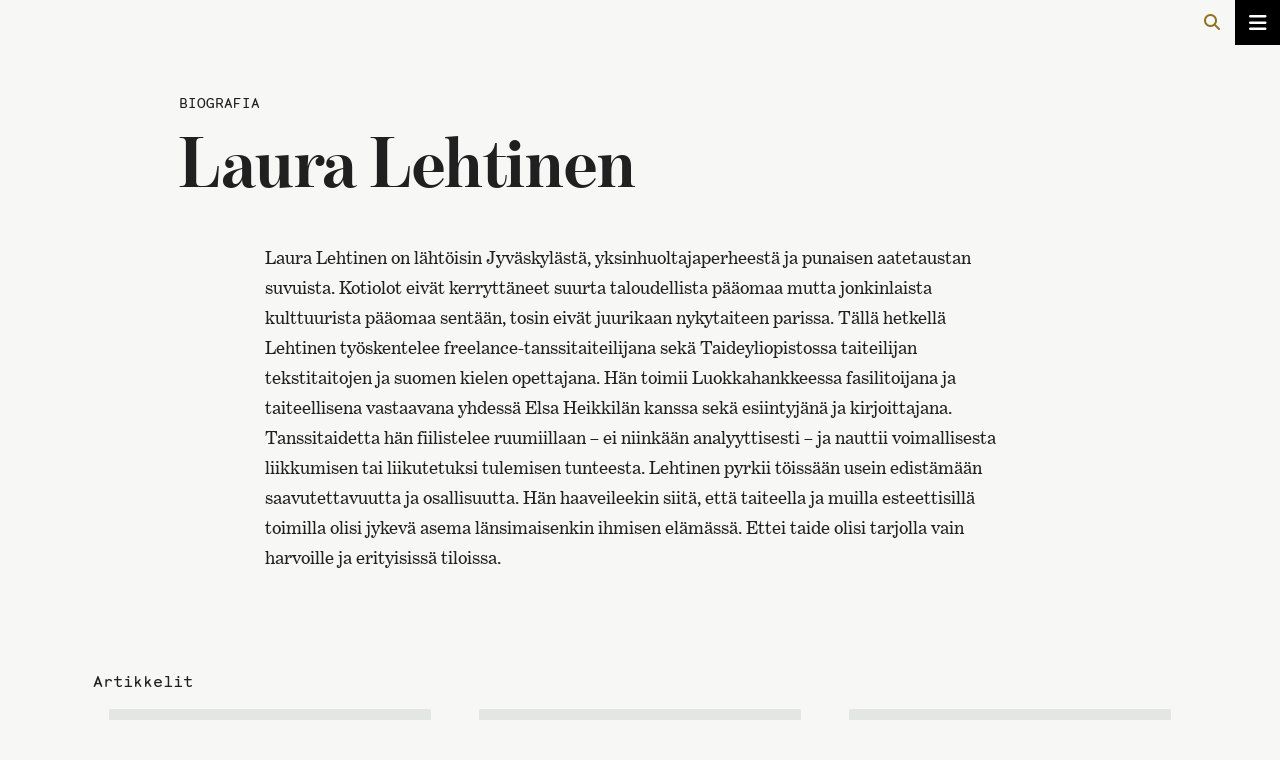

--- FILE ---
content_type: text/html; charset=UTF-8
request_url: https://disco.teak.fi/tanssityo/bio/laura-lehtinen/
body_size: 6990
content:
<!doctype html>
<html lang="fi">
<head>
	<meta charset="UTF-8">
	<meta name="viewport" content="width=device-width, initial-scale=1">
	<link rel="profile" href="https://gmpg.org/xfn/11">
    <title>Laura Lehtinen &#8211; Tanssitaide, luokka ja ruumiillisuus</title>
<meta name='robots' content='max-image-preview:large' />
<link rel='dns-prefetch' href='//use.typekit.net' />
<link rel="alternate" type="application/rss+xml" title="Tanssitaide, luokka ja ruumiillisuus &raquo; syöte" href="https://disco.teak.fi/tanssityo/feed/" />
<link rel="alternate" type="application/rss+xml" title="Tanssitaide, luokka ja ruumiillisuus &raquo; kommenttien syöte" href="https://disco.teak.fi/tanssityo/comments/feed/" />
<link rel="alternate" title="oEmbed (JSON)" type="application/json+oembed" href="https://disco.teak.fi/tanssityo/wp-json/oembed/1.0/embed?url=https%3A%2F%2Fdisco.teak.fi%2Ftanssityo%2Fbio%2Flaura-lehtinen%2F" />
<link rel="alternate" title="oEmbed (XML)" type="text/xml+oembed" href="https://disco.teak.fi/tanssityo/wp-json/oembed/1.0/embed?url=https%3A%2F%2Fdisco.teak.fi%2Ftanssityo%2Fbio%2Flaura-lehtinen%2F&#038;format=xml" />
<style id='wp-img-auto-sizes-contain-inline-css' type='text/css'>
img:is([sizes=auto i],[sizes^="auto," i]){contain-intrinsic-size:3000px 1500px}
/*# sourceURL=wp-img-auto-sizes-contain-inline-css */
</style>
<style id='wp-block-library-inline-css' type='text/css'>
:root{--wp-block-synced-color:#7a00df;--wp-block-synced-color--rgb:122,0,223;--wp-bound-block-color:var(--wp-block-synced-color);--wp-editor-canvas-background:#ddd;--wp-admin-theme-color:#007cba;--wp-admin-theme-color--rgb:0,124,186;--wp-admin-theme-color-darker-10:#006ba1;--wp-admin-theme-color-darker-10--rgb:0,107,160.5;--wp-admin-theme-color-darker-20:#005a87;--wp-admin-theme-color-darker-20--rgb:0,90,135;--wp-admin-border-width-focus:2px}@media (min-resolution:192dpi){:root{--wp-admin-border-width-focus:1.5px}}.wp-element-button{cursor:pointer}:root .has-very-light-gray-background-color{background-color:#eee}:root .has-very-dark-gray-background-color{background-color:#313131}:root .has-very-light-gray-color{color:#eee}:root .has-very-dark-gray-color{color:#313131}:root .has-vivid-green-cyan-to-vivid-cyan-blue-gradient-background{background:linear-gradient(135deg,#00d084,#0693e3)}:root .has-purple-crush-gradient-background{background:linear-gradient(135deg,#34e2e4,#4721fb 50%,#ab1dfe)}:root .has-hazy-dawn-gradient-background{background:linear-gradient(135deg,#faaca8,#dad0ec)}:root .has-subdued-olive-gradient-background{background:linear-gradient(135deg,#fafae1,#67a671)}:root .has-atomic-cream-gradient-background{background:linear-gradient(135deg,#fdd79a,#004a59)}:root .has-nightshade-gradient-background{background:linear-gradient(135deg,#330968,#31cdcf)}:root .has-midnight-gradient-background{background:linear-gradient(135deg,#020381,#2874fc)}:root{--wp--preset--font-size--normal:16px;--wp--preset--font-size--huge:42px}.has-regular-font-size{font-size:1em}.has-larger-font-size{font-size:2.625em}.has-normal-font-size{font-size:var(--wp--preset--font-size--normal)}.has-huge-font-size{font-size:var(--wp--preset--font-size--huge)}.has-text-align-center{text-align:center}.has-text-align-left{text-align:left}.has-text-align-right{text-align:right}.has-fit-text{white-space:nowrap!important}#end-resizable-editor-section{display:none}.aligncenter{clear:both}.items-justified-left{justify-content:flex-start}.items-justified-center{justify-content:center}.items-justified-right{justify-content:flex-end}.items-justified-space-between{justify-content:space-between}.screen-reader-text{border:0;clip-path:inset(50%);height:1px;margin:-1px;overflow:hidden;padding:0;position:absolute;width:1px;word-wrap:normal!important}.screen-reader-text:focus{background-color:#ddd;clip-path:none;color:#444;display:block;font-size:1em;height:auto;left:5px;line-height:normal;padding:15px 23px 14px;text-decoration:none;top:5px;width:auto;z-index:100000}html :where(.has-border-color){border-style:solid}html :where([style*=border-top-color]){border-top-style:solid}html :where([style*=border-right-color]){border-right-style:solid}html :where([style*=border-bottom-color]){border-bottom-style:solid}html :where([style*=border-left-color]){border-left-style:solid}html :where([style*=border-width]){border-style:solid}html :where([style*=border-top-width]){border-top-style:solid}html :where([style*=border-right-width]){border-right-style:solid}html :where([style*=border-bottom-width]){border-bottom-style:solid}html :where([style*=border-left-width]){border-left-style:solid}html :where(img[class*=wp-image-]){height:auto;max-width:100%}:where(figure){margin:0 0 1em}html :where(.is-position-sticky){--wp-admin--admin-bar--position-offset:var(--wp-admin--admin-bar--height,0px)}@media screen and (max-width:600px){html :where(.is-position-sticky){--wp-admin--admin-bar--position-offset:0px}}

/*# sourceURL=wp-block-library-inline-css */
</style><style id='wp-block-paragraph-inline-css' type='text/css'>
.is-small-text{font-size:.875em}.is-regular-text{font-size:1em}.is-large-text{font-size:2.25em}.is-larger-text{font-size:3em}.has-drop-cap:not(:focus):first-letter{float:left;font-size:8.4em;font-style:normal;font-weight:100;line-height:.68;margin:.05em .1em 0 0;text-transform:uppercase}body.rtl .has-drop-cap:not(:focus):first-letter{float:none;margin-left:.1em}p.has-drop-cap.has-background{overflow:hidden}:root :where(p.has-background){padding:1.25em 2.375em}:where(p.has-text-color:not(.has-link-color)) a{color:inherit}p.has-text-align-left[style*="writing-mode:vertical-lr"],p.has-text-align-right[style*="writing-mode:vertical-rl"]{rotate:180deg}
/*# sourceURL=https://disco.teak.fi/tanssityo/wp-includes/blocks/paragraph/style.min.css */
</style>
<style id='global-styles-inline-css' type='text/css'>
:root{--wp--preset--aspect-ratio--square: 1;--wp--preset--aspect-ratio--4-3: 4/3;--wp--preset--aspect-ratio--3-4: 3/4;--wp--preset--aspect-ratio--3-2: 3/2;--wp--preset--aspect-ratio--2-3: 2/3;--wp--preset--aspect-ratio--16-9: 16/9;--wp--preset--aspect-ratio--9-16: 9/16;--wp--preset--color--black: #000000;--wp--preset--color--cyan-bluish-gray: #abb8c3;--wp--preset--color--white: #ffffff;--wp--preset--color--pale-pink: #f78da7;--wp--preset--color--vivid-red: #cf2e2e;--wp--preset--color--luminous-vivid-orange: #ff6900;--wp--preset--color--luminous-vivid-amber: #fcb900;--wp--preset--color--light-green-cyan: #7bdcb5;--wp--preset--color--vivid-green-cyan: #00d084;--wp--preset--color--pale-cyan-blue: #8ed1fc;--wp--preset--color--vivid-cyan-blue: #0693e3;--wp--preset--color--vivid-purple: #9b51e0;--wp--preset--gradient--vivid-cyan-blue-to-vivid-purple: linear-gradient(135deg,rgb(6,147,227) 0%,rgb(155,81,224) 100%);--wp--preset--gradient--light-green-cyan-to-vivid-green-cyan: linear-gradient(135deg,rgb(122,220,180) 0%,rgb(0,208,130) 100%);--wp--preset--gradient--luminous-vivid-amber-to-luminous-vivid-orange: linear-gradient(135deg,rgb(252,185,0) 0%,rgb(255,105,0) 100%);--wp--preset--gradient--luminous-vivid-orange-to-vivid-red: linear-gradient(135deg,rgb(255,105,0) 0%,rgb(207,46,46) 100%);--wp--preset--gradient--very-light-gray-to-cyan-bluish-gray: linear-gradient(135deg,rgb(238,238,238) 0%,rgb(169,184,195) 100%);--wp--preset--gradient--cool-to-warm-spectrum: linear-gradient(135deg,rgb(74,234,220) 0%,rgb(151,120,209) 20%,rgb(207,42,186) 40%,rgb(238,44,130) 60%,rgb(251,105,98) 80%,rgb(254,248,76) 100%);--wp--preset--gradient--blush-light-purple: linear-gradient(135deg,rgb(255,206,236) 0%,rgb(152,150,240) 100%);--wp--preset--gradient--blush-bordeaux: linear-gradient(135deg,rgb(254,205,165) 0%,rgb(254,45,45) 50%,rgb(107,0,62) 100%);--wp--preset--gradient--luminous-dusk: linear-gradient(135deg,rgb(255,203,112) 0%,rgb(199,81,192) 50%,rgb(65,88,208) 100%);--wp--preset--gradient--pale-ocean: linear-gradient(135deg,rgb(255,245,203) 0%,rgb(182,227,212) 50%,rgb(51,167,181) 100%);--wp--preset--gradient--electric-grass: linear-gradient(135deg,rgb(202,248,128) 0%,rgb(113,206,126) 100%);--wp--preset--gradient--midnight: linear-gradient(135deg,rgb(2,3,129) 0%,rgb(40,116,252) 100%);--wp--preset--font-size--small: 13px;--wp--preset--font-size--medium: 20px;--wp--preset--font-size--large: 36px;--wp--preset--font-size--x-large: 42px;--wp--preset--spacing--20: 0.44rem;--wp--preset--spacing--30: 0.67rem;--wp--preset--spacing--40: 1rem;--wp--preset--spacing--50: 1.5rem;--wp--preset--spacing--60: 2.25rem;--wp--preset--spacing--70: 3.38rem;--wp--preset--spacing--80: 5.06rem;--wp--preset--shadow--natural: 6px 6px 9px rgba(0, 0, 0, 0.2);--wp--preset--shadow--deep: 12px 12px 50px rgba(0, 0, 0, 0.4);--wp--preset--shadow--sharp: 6px 6px 0px rgba(0, 0, 0, 0.2);--wp--preset--shadow--outlined: 6px 6px 0px -3px rgb(255, 255, 255), 6px 6px rgb(0, 0, 0);--wp--preset--shadow--crisp: 6px 6px 0px rgb(0, 0, 0);}:where(.is-layout-flex){gap: 0.5em;}:where(.is-layout-grid){gap: 0.5em;}body .is-layout-flex{display: flex;}.is-layout-flex{flex-wrap: wrap;align-items: center;}.is-layout-flex > :is(*, div){margin: 0;}body .is-layout-grid{display: grid;}.is-layout-grid > :is(*, div){margin: 0;}:where(.wp-block-columns.is-layout-flex){gap: 2em;}:where(.wp-block-columns.is-layout-grid){gap: 2em;}:where(.wp-block-post-template.is-layout-flex){gap: 1.25em;}:where(.wp-block-post-template.is-layout-grid){gap: 1.25em;}.has-black-color{color: var(--wp--preset--color--black) !important;}.has-cyan-bluish-gray-color{color: var(--wp--preset--color--cyan-bluish-gray) !important;}.has-white-color{color: var(--wp--preset--color--white) !important;}.has-pale-pink-color{color: var(--wp--preset--color--pale-pink) !important;}.has-vivid-red-color{color: var(--wp--preset--color--vivid-red) !important;}.has-luminous-vivid-orange-color{color: var(--wp--preset--color--luminous-vivid-orange) !important;}.has-luminous-vivid-amber-color{color: var(--wp--preset--color--luminous-vivid-amber) !important;}.has-light-green-cyan-color{color: var(--wp--preset--color--light-green-cyan) !important;}.has-vivid-green-cyan-color{color: var(--wp--preset--color--vivid-green-cyan) !important;}.has-pale-cyan-blue-color{color: var(--wp--preset--color--pale-cyan-blue) !important;}.has-vivid-cyan-blue-color{color: var(--wp--preset--color--vivid-cyan-blue) !important;}.has-vivid-purple-color{color: var(--wp--preset--color--vivid-purple) !important;}.has-black-background-color{background-color: var(--wp--preset--color--black) !important;}.has-cyan-bluish-gray-background-color{background-color: var(--wp--preset--color--cyan-bluish-gray) !important;}.has-white-background-color{background-color: var(--wp--preset--color--white) !important;}.has-pale-pink-background-color{background-color: var(--wp--preset--color--pale-pink) !important;}.has-vivid-red-background-color{background-color: var(--wp--preset--color--vivid-red) !important;}.has-luminous-vivid-orange-background-color{background-color: var(--wp--preset--color--luminous-vivid-orange) !important;}.has-luminous-vivid-amber-background-color{background-color: var(--wp--preset--color--luminous-vivid-amber) !important;}.has-light-green-cyan-background-color{background-color: var(--wp--preset--color--light-green-cyan) !important;}.has-vivid-green-cyan-background-color{background-color: var(--wp--preset--color--vivid-green-cyan) !important;}.has-pale-cyan-blue-background-color{background-color: var(--wp--preset--color--pale-cyan-blue) !important;}.has-vivid-cyan-blue-background-color{background-color: var(--wp--preset--color--vivid-cyan-blue) !important;}.has-vivid-purple-background-color{background-color: var(--wp--preset--color--vivid-purple) !important;}.has-black-border-color{border-color: var(--wp--preset--color--black) !important;}.has-cyan-bluish-gray-border-color{border-color: var(--wp--preset--color--cyan-bluish-gray) !important;}.has-white-border-color{border-color: var(--wp--preset--color--white) !important;}.has-pale-pink-border-color{border-color: var(--wp--preset--color--pale-pink) !important;}.has-vivid-red-border-color{border-color: var(--wp--preset--color--vivid-red) !important;}.has-luminous-vivid-orange-border-color{border-color: var(--wp--preset--color--luminous-vivid-orange) !important;}.has-luminous-vivid-amber-border-color{border-color: var(--wp--preset--color--luminous-vivid-amber) !important;}.has-light-green-cyan-border-color{border-color: var(--wp--preset--color--light-green-cyan) !important;}.has-vivid-green-cyan-border-color{border-color: var(--wp--preset--color--vivid-green-cyan) !important;}.has-pale-cyan-blue-border-color{border-color: var(--wp--preset--color--pale-cyan-blue) !important;}.has-vivid-cyan-blue-border-color{border-color: var(--wp--preset--color--vivid-cyan-blue) !important;}.has-vivid-purple-border-color{border-color: var(--wp--preset--color--vivid-purple) !important;}.has-vivid-cyan-blue-to-vivid-purple-gradient-background{background: var(--wp--preset--gradient--vivid-cyan-blue-to-vivid-purple) !important;}.has-light-green-cyan-to-vivid-green-cyan-gradient-background{background: var(--wp--preset--gradient--light-green-cyan-to-vivid-green-cyan) !important;}.has-luminous-vivid-amber-to-luminous-vivid-orange-gradient-background{background: var(--wp--preset--gradient--luminous-vivid-amber-to-luminous-vivid-orange) !important;}.has-luminous-vivid-orange-to-vivid-red-gradient-background{background: var(--wp--preset--gradient--luminous-vivid-orange-to-vivid-red) !important;}.has-very-light-gray-to-cyan-bluish-gray-gradient-background{background: var(--wp--preset--gradient--very-light-gray-to-cyan-bluish-gray) !important;}.has-cool-to-warm-spectrum-gradient-background{background: var(--wp--preset--gradient--cool-to-warm-spectrum) !important;}.has-blush-light-purple-gradient-background{background: var(--wp--preset--gradient--blush-light-purple) !important;}.has-blush-bordeaux-gradient-background{background: var(--wp--preset--gradient--blush-bordeaux) !important;}.has-luminous-dusk-gradient-background{background: var(--wp--preset--gradient--luminous-dusk) !important;}.has-pale-ocean-gradient-background{background: var(--wp--preset--gradient--pale-ocean) !important;}.has-electric-grass-gradient-background{background: var(--wp--preset--gradient--electric-grass) !important;}.has-midnight-gradient-background{background: var(--wp--preset--gradient--midnight) !important;}.has-small-font-size{font-size: var(--wp--preset--font-size--small) !important;}.has-medium-font-size{font-size: var(--wp--preset--font-size--medium) !important;}.has-large-font-size{font-size: var(--wp--preset--font-size--large) !important;}.has-x-large-font-size{font-size: var(--wp--preset--font-size--x-large) !important;}
/*# sourceURL=global-styles-inline-css */
</style>

<style id='classic-theme-styles-inline-css' type='text/css'>
/*! This file is auto-generated */
.wp-block-button__link{color:#fff;background-color:#32373c;border-radius:9999px;box-shadow:none;text-decoration:none;padding:calc(.667em + 2px) calc(1.333em + 2px);font-size:1.125em}.wp-block-file__button{background:#32373c;color:#fff;text-decoration:none}
/*# sourceURL=/wp-includes/css/classic-themes.min.css */
</style>
<link rel='stylesheet' id='disco-style-css' href='https://disco.teak.fi/tanssityo/wp-content/themes/teak-disco/style.css?ver=3.0.7' type='text/css' media='all' />
<link rel='stylesheet' id='disco-dropdown-style-css' href='https://disco.teak.fi/tanssityo/wp-content/themes/teak-disco/dropdown.css?ver=3.0.7' type='text/css' media='all' />
<link rel='stylesheet' id='disco-base-style-css' href='https://disco.teak.fi/tanssityo/wp-content/themes/teak-disco/disco.css?ver=3.0.7' type='text/css' media='all' />
<link rel='stylesheet' id='disco-mono-css' href='https://disco.teak.fi/webfonts/monosten.css?ver=6.9' type='text/css' media='all' />
<link rel='stylesheet' id='actascenica-fonts-css' href='https://use.typekit.net/oci8swh.css?ver=6.9' type='text/css' media='all' />
<script type="text/javascript" src="https://disco.teak.fi/tanssityo/wp-includes/js/jquery/jquery.min.js?ver=3.7.1" id="jquery-core-js"></script>
<script type="text/javascript" src="https://disco.teak.fi/tanssityo/wp-includes/js/jquery/jquery-migrate.min.js?ver=3.4.1" id="jquery-migrate-js"></script>
<script type="text/javascript" src="https://disco.teak.fi/tanssityo/wp-content/themes/teak-disco/js/scrollhide.js?ver=6.9" id="parent-theme-script-js"></script>
<link rel="https://api.w.org/" href="https://disco.teak.fi/tanssityo/wp-json/" /><link rel="alternate" title="JSON" type="application/json" href="https://disco.teak.fi/tanssityo/wp-json/wp/v2/bios/354" /><link rel="EditURI" type="application/rsd+xml" title="RSD" href="https://disco.teak.fi/tanssityo/xmlrpc.php?rsd" />
<link rel="canonical" href="https://disco.teak.fi/tanssityo/bio/laura-lehtinen/" />
<link rel='shortlink' href='https://disco.teak.fi/tanssityo/?p=354' />
		<script src="https://kit.fontawesome.com/6ded4a4081.js" crossorigin="anonymous"></script>
	</head>

<body class="wp-singular bios-template-default single single-bios postid-354 wp-theme-teak-disco">
<a href="#content" class="content-link">Suoraan sisältöön</a>
	<header id="masthead" class="site-header">
    <section class="scrollhide-nav">
            <div id="search"> 
<form role="search" method="get" id="searchform" action="https://disco.teak.fi/tanssityo/">

    <span class="btn-search"><i class="fa-solid fa-magnifying-glass"></i></span>
        <input aria-label="hae sivustolta" type="text" class="searchfield" name="s" onsubmit="this.submit();return false;" placeholder="Hae sivustolta" value="">

</form> </div>
            
                    <script type="text/javascript">
                        scrollhide();
                        </script> 
        </section>
        <div>
        
<button class="site-nav-toggler" type="button" data-toggle="collapse" data-target="#site-nav" aria-expanded="false" aria-label="Avaa/sulje valikko">
    <i class="fa-solid fa-bars" aria-hidden="true"></i>
</button>
<div id="site-nav" class="site-nav site-nav-dd   "> <!-- #site-nav -->
    <div class="site-nav__container container">
        <div class="site-nav__scroll">

            <div class="site-nav__header ">
                <a href="https://disco.teak.fi/tanssityo/" rel="home">
                    <span class="site-nav__title">Tanssitaide, luokka ja ruumiillisuus</span>
                    <span class="site-nav__description">kirjoituksia yhteiskuntaluokasta ja taidetyöstä</span>
                </a>
            </div>
                        <nav id="site-nav__nav" class="site-nav__nav collapse" aria-label="main"><ul id="menu-main-menu" class="site-nav__list"><li itemscope="itemscope" itemtype="https://www.schema.org/SiteNavigationElement" id="menu-item-44" class="menu-item menu-item-type-post_type menu-item-object-post menu-item-44 nav-item"><a title="Johdanto" href="https://disco.teak.fi/tanssityo/johdanto/" class="nav-link">Johdanto</a></li>
<li itemscope="itemscope" itemtype="https://www.schema.org/SiteNavigationElement" id="menu-item-82" class="menu-item menu-item-type-taxonomy menu-item-object-category menu-item-has-children dropdown menu-item-82 nav-item"><a title="Osa I Rakenteiden näkökulma" href="https://disco.teak.fi/tanssityo/category/osa-i/" data-toggle="dropdownz" aria-haspopup="true" aria-expanded="true" class="dropdown-togglez nav-link" id="menu-item-dropdown-82">Osa I Rakenteiden näkökulma</a> <i class="dropdown-toggle dd-indicator" data-toggle="dropdown" role="button" aria-label="Avaa/sulje alavalikko"></i>
<ul class="dropdown-menu" aria-labelledby="menu-item-dropdown-82" >
	<li itemscope="itemscope" itemtype="https://www.schema.org/SiteNavigationElement" id="menu-item-46" class="menu-item menu-item-type-post_type menu-item-object-post menu-item-46 nav-item"><a title="Seikkailu, johon sinulla ei ole varaa" href="https://disco.teak.fi/tanssityo/seikkailu-johon-sinulla-ei-ole-varaa/" class="dropdown-item">Seikkailu, johon sinulla ei ole varaa</a></li>
	<li itemscope="itemscope" itemtype="https://www.schema.org/SiteNavigationElement" id="menu-item-47" class="menu-item menu-item-type-post_type menu-item-object-post menu-item-47 nav-item"><a title="Miten meistä tuli tanssitaiteilijoita?" href="https://disco.teak.fi/tanssityo/miten-meista-tuli-tanssitaiteilijoita/" class="dropdown-item">Miten meistä tuli tanssitaiteilijoita?</a></li>
	<li itemscope="itemscope" itemtype="https://www.schema.org/SiteNavigationElement" id="menu-item-48" class="menu-item menu-item-type-post_type menu-item-object-post menu-item-48 nav-item"><a title="Duunarina tanssin kentällä" href="https://disco.teak.fi/tanssityo/duunarina-tanssin-kentalla/" class="dropdown-item">Duunarina tanssin kentällä</a></li>
	<li itemscope="itemscope" itemtype="https://www.schema.org/SiteNavigationElement" id="menu-item-49" class="menu-item menu-item-type-post_type menu-item-object-post menu-item-49 nav-item"><a title="Makuasioista" href="https://disco.teak.fi/tanssityo/makuasioista/" class="dropdown-item">Makuasioista</a></li>
	<li itemscope="itemscope" itemtype="https://www.schema.org/SiteNavigationElement" id="menu-item-50" class="menu-item menu-item-type-post_type menu-item-object-post menu-item-50 nav-item"><a title="Luokkatietoisista työtavoista" href="https://disco.teak.fi/tanssityo/luokkatietoisista-tyotavoista/" class="dropdown-item">Luokkatietoisista työtavoista</a></li>
</ul>
</li>
<li itemscope="itemscope" itemtype="https://www.schema.org/SiteNavigationElement" id="menu-item-83" class="menu-item menu-item-type-taxonomy menu-item-object-category menu-item-has-children dropdown menu-item-83 nav-item"><a title="Osa II Ruumiin kokemusten näkökulma" href="https://disco.teak.fi/tanssityo/category/osa-ii/" data-toggle="dropdownz" aria-haspopup="true" aria-expanded="true" class="dropdown-togglez nav-link" id="menu-item-dropdown-83">Osa II Ruumiin kokemusten näkökulma</a> <i class="dropdown-toggle dd-indicator" data-toggle="dropdown" role="button" aria-label="Avaa/sulje alavalikko"></i>
<ul class="dropdown-menu" aria-labelledby="menu-item-dropdown-83" >
	<li itemscope="itemscope" itemtype="https://www.schema.org/SiteNavigationElement" id="menu-item-52" class="menu-item menu-item-type-post_type menu-item-object-post menu-item-52 nav-item"><a title="Luokkakokemus, habitus ja kollektiivinen ruumiillinen muisti" href="https://disco.teak.fi/tanssityo/luokkakokemus-habitus-ja-kollektiivinen-ruumiillinen-muisti/" class="dropdown-item">Luokkakokemus, habitus ja kollektiivinen ruumiillinen muisti</a></li>
	<li itemscope="itemscope" itemtype="https://www.schema.org/SiteNavigationElement" id="menu-item-53" class="menu-item menu-item-type-post_type menu-item-object-post menu-item-53 nav-item"><a title="Missä häpeä tuntuu?" href="https://disco.teak.fi/tanssityo/missa-hapea-tuntuu/" class="dropdown-item">Missä häpeä tuntuu?</a></li>
	<li itemscope="itemscope" itemtype="https://www.schema.org/SiteNavigationElement" id="menu-item-54" class="menu-item menu-item-type-post_type menu-item-object-post menu-item-54 nav-item"><a title="Miten täällä saa olla?" href="https://disco.teak.fi/tanssityo/miten-taalla-saa-olla/" class="dropdown-item">Miten täällä saa olla?</a></li>
</ul>
</li>
<li itemscope="itemscope" itemtype="https://www.schema.org/SiteNavigationElement" id="menu-item-362" class="menu-item menu-item-type-custom menu-item-object-custom menu-item-362 nav-item"><a title="Kirjoittajat" href="https://disco.teak.fi/tanssityo/bio/" class="nav-link">Kirjoittajat</a></li>
</ul></nav>            <div class="site-nav__footer series">
                <a href="https://disco.teak.fi" aria-label="Julkaisusarjan etusivulle">
                    <div class="cover-meta"><span class="nro">78</span>
                    <span class="sarja">Teatterikorkeakoulun julkaisusarja</span>
                    <span class="year">2023</span>
                    </div>
                </a>
            </div>
        </div>
    </div>
    <div class="site-nav__bg">
    </div>
</div>
<div id="site-nav-overlay" aria-hidden="true">
    <div id="site-nav__overlay" class="site-nav-overlay-toggler" data-toggle="collapse" data-target="#site-nav"></div>
</div>            </div>
	</header><!-- #masthead -->

	<div id="content" class="site-content">
	<div id="primary" class="content-area">
		<main id="main" class="site-main">

		<article>
<span class="topics">Biografia</span>
    
<h1 class="bio-title">Laura Lehtinen</h1>   
	<div class="article-body">
		
<p>Laura Lehtinen on lähtöisin Jyväskylästä, yksinhuoltajaperheestä ja punaisen aatetaustan suvuista. Kotiolot eivät kerryttäneet suurta taloudellista pääomaa mutta jonkinlaista kulttuurista pääomaa sentään, tosin eivät juurikaan nykytaiteen parissa. Tällä hetkellä Lehtinen työskentelee freelance-tanssitaiteilijana sekä Taideyliopistossa taiteilijan tekstitaitojen ja suomen kielen opettajana. Hän toimii Luokkahankkeessa fasilitoijana ja taiteellisena vastaavana yhdessä Elsa Heikkilän kanssa sekä esiintyjänä ja kirjoittajana. Tanssitaidetta hän fiilistelee ruumiillaan – ei niinkään analyyttisesti – ja nauttii voimallisesta liikkumisen tai liikutetuksi tulemisen tunteesta. Lehtinen pyrkii töissään usein edistämään saavutettavuutta ja osallisuutta. Hän haaveileekin siitä, että taiteella ja muilla esteettisillä toimilla olisi jykevä asema länsimaisenkin ihmisen elämässä. Ettei taide olisi tarjolla vain harvoille ja erityisissä tiloissa.</p>
	</div>
    
<!-- .entry-content -->
    
</article>

  <section id="author-loop">
	 <span>Artikkelit</span>
 <ul class="toc-loop"> 

<li><div class="content"><header class="entry-header"><h2 class="loop-title"><a href=https://disco.teak.fi/tanssityo/johdanto/ rel="bookmark"><i>Elsa Heikkilä & Laura Lehtinen</i>Johdanto<span>Miksi yhteiskuntaluokasta on tarpeen puhua taidetyön yhteydessä?</span></a></h2></header></div></li><li><div class="content"><header class="entry-header"><h2 class="loop-title"><a href=https://disco.teak.fi/tanssityo/makuasioista/ rel="bookmark"><i>Riina Hannuksela, Laura Lehtinen & Virva Talonen</i>Makuasioista<span>Maun yksilöllisestä ja yhteisöllisestä muotoutumisesta ja sen vaikutuksista esittävissä taiteissa</span></a></h2></header></div></li><li><div class="content"><header class="entry-header"><h2 class="loop-title"><a href=https://disco.teak.fi/tanssityo/luokkatietoisista-tyotavoista/ rel="bookmark"><i>Elsa Heikkilä, Laura Lehtinen & Anni Puuperä</i>Luokkatietoisista työtavoista<span>Ehdotuksia luokkahierarkioiden huomioimiseen fasilitoinnissa, johtamisessa ja pedagogisessa työssä taiteen kentällä</span></a></h2></header></div></li>				</ul>
            </section> 
<!-- #post-354 -->

	<nav class="navigation post-navigation" aria-label="Artikkelit">
		<h2 class="screen-reader-text">Artikkelien selaus</h2>
		<div class="nav-links"><div class="nav-previous"><a aria-label="Seuraavalle sivulle"href="https://disco.teak.fi/tanssityo/bio/aliina-lindroos/" rel="prev">Aliina Lindroos <i class="fa fa-arrow-right"></i></a></div><div class="nav-next"><a aria-label="Edelliselle sivulle"href="https://disco.teak.fi/tanssityo/bio/soile-lahdenpera/" rel="next"><i class="fa fa-arrow-left"></i> Soile Lahdenperä</a></div></div>
	</nav>
		</main><!-- #main -->
	</div><!-- #primary -->


	</div><!-- #content -->

<footer>
    <ul>
        <li class="series">
            <a href="https://disco.teak.fi" aria-label="Julkaisusarjan etusivulle">
                <div class="cover-meta">
                    <span class="nro">78</span>
                    <span class="sarja">Teatterikorkeakoulun julkaisusarja</span>
                    <span class="year">2023</span>
                </div>
            </a>
        </li>
        <li class="uniarts">
            <a href="http://uniarts.fi" target="_blank" rel="noopener">
                <img src=" https://disco.teak.fi/tanssityo/wp-content/themes/teak-disco/pix/taideyliopiston_teatterikorkeakoulu_musta.png " alt="Logo. Taideyliopiston Teatterikorkeakoulu">
                <span class="visually-hidden">Taideyliopiston sivuille</span>
            </a>
        </li>
        <li class="foot-credits">
            <span>Tanssitaide, luokka ja ruumiillisuus<em>978-952-353-067-6</em></span>
            <span>© 2023 Taideyliopiston Teatterikorkeakoulu </span>
        </li>
    </ul> 
    <ul class="legal-list">
        <li class="legal__accessibility">
            <a href="https://disco.teak.fi/tanssityo/saavutettavuusseloste">
                Saavutettavuusseloste</span>
            </div>
            </a>
        </li>
        <li class="legal__privacy">
            <a href="https://disco.teak.fi/tanssityo/tietosuojaseloste">
                Tietosuojaseloste</span>
            </div>
            </a>
        </li>
    </ul> 
</footer>

<script type="speculationrules">
{"prefetch":[{"source":"document","where":{"and":[{"href_matches":"/tanssityo/*"},{"not":{"href_matches":["/tanssityo/wp-*.php","/tanssityo/wp-admin/*","/tanssityo/wp-content/uploads/*","/tanssityo/wp-content/*","/tanssityo/wp-content/plugins/*","/tanssityo/wp-content/themes/teak-disco/*","/tanssityo/*\\?(.+)"]}},{"not":{"selector_matches":"a[rel~=\"nofollow\"]"}},{"not":{"selector_matches":".no-prefetch, .no-prefetch a"}}]},"eagerness":"conservative"}]}
</script>
<div id="tt" role="tooltip" aria-label="Tooltip content" class="cmtt"></div>
</body>
</html>

--- FILE ---
content_type: text/css
request_url: https://disco.teak.fi/tanssityo/wp-content/themes/teak-disco/style.css?ver=3.0.7
body_size: 9128
content:
/*!
Theme Name: teak disco
Theme URI: https://wrkshp.fi/
Author: wrkshp.fi
Author URI: https://underscores.me/
Description: A WordPress Theme using CSS Grid
Version: 0.1.0
Text Domain: disco
Tags: css-grid

Teak Disco is based on Underscores https://underscores.me/, (C) 2012-2017 Automattic, Inc.
Underscores is distributed under the terms of the GNU GPL v2 or later.

Normalizing styles have been helped along thanks to the fine work of
Nicolas Gallagher and Jonathan Neal https://necolas.github.io/normalize.css/
*/
@import "normalize.css";

:root {
  /* COLORS: */

  /* UNIARTS: */
  --clr_uni: #3bb0ba;
  --clr_uni_alt: #ffd708;
  --clr_uni2: #095d6a;

  --clr_black: #000;
  --clr_white: #fff;

  --clr_hue: 200;
  --clr_sat: 30%;
  --clr_lum: 30%;

  --clr_johdanto: #f55600;
  --clr_flip: #98245a;

  --clr_fill: hsl(var(--clr_hue) var(--clr_sat) var(--clr_lum));
  /* Body: */
  --clr_bg: #f7f8f6;
  --clr_bg_sec: #e4e6e3;
  --clr_alt_bg: #fcd9d5;

  /* Text */
  --clr_text: #202020;
  --clr_nega: #f7f8f6;
  --clr_post_title: var(--clr_text);
  --clr_post_author: #df0055;
  --clr_em: #534694;

  /* Links: */
  /* Links: */
  --clr_link: hsla(191, 35%, 37%, 1);
  --clr_link_em: hsla(191, 48%, 37%, 1);
  --clr_link_dark: hsla(191, 53%, 27%, 1);
  --clr_link_active: hsla(13, 74%, 45%, 1);
  --clr_link_hover: hsla(43, 63%, 35%, 1);
  --clr_link_hover_em: hsla(43, 59%, 54%, 1);
  --clr_link_visited: var(--clr_link);
  --clr_post_nav: var(--clr_link_hover);
  --clr_grad_start: hsla(191, 72%, 28%, 1);
  --clr_grad_end: hsla(191, 72%, 28%, 0);

  /* Buttons: */
  --clr_btn_bg: #e6e6e6;
  /* --clr_btn_bg_hover:           ; */
  --clr_btn_text: rgba(0, 0, 0, 0.8);
  /* --clr_btn_text_hover:         ;
        --clr_btn_feat_bg:            ;
        --clr_btn_feat_bg_hover:      ; */

  /* Inputs: */
  --clr_input_text: #666666;
  --clr_input_text_focus: #111111;

  /* Search */
  --clr_search_text: #8fc4d0;

  /* Borders: */
  --clr_btn_border: #ccc #ccc #bbb;
  --clr_btn_border_hover: #ccc #bbb #aaa;
  --clr_btn_border_active: #aaa #bbb #bbb;

  /* Cookie Consent: */

  --c_background_color: #dde0e3;
  --c_paragraph_color: var(--clr_text);
  --c_link_color: var(--clr_link);
  --c_link_color_active: var(--clr_link_active);

  --c_button_background_color: #dde0e3;
  --c_button_ff_color: var(--clr_link);
  --c_button_border_color: var(--clr_link);

  --c_button_hover_background_color: #dde0e3;
  --c_button_hover_ff_color: var(--clr_link_active);
  --c_button_hover_border_color: var(--clr_link_active);

  /* FONTS: */

  --ff_body: benton-modern, serif;

  --ff_display: benton-modern-display, serif;

  --ff_alt: "Monosten A", Courier, monospace;

  --ff_title: benton-modern-display, serif;

  --ff_link: "Monosten C", Courier, monospace;

  --ff_icon: "Font Awesome 6 Pro";

  --fs_body: clamp(1rem, 1rem + 0.15vw, 1.5rem);
  --fs_mini: 0.7rem;
  --fs_medium: clamp(1rem, 1rem + 0.5vw, 1.5rem);
  --fs_postnav: calc(1rem + 1vw);
  --fs_icon: 1rem;
  --fs_nro: calc(4rem + 5vw);
  --fs_giant: calc(6rem + 6vw);

  --fs_title: clamp(1rem, 6vw, 4rem);
  --fs_bigtitle: clamp(1.2rem, 1rem + 2vw, 4rem);
  --fs--2: clamp(0.79rem, 0.72rem + 0.33vw, 0.96rem);
  --fs--1: clamp(0.89rem, 0.77rem + 0.61vw, 1.2rem);
  --fs-0: clamp(1rem, 0.8rem + 0.98vw, 1.5rem);
  --fs-1: clamp(1.13rem, 0.83rem + 1.46vw, 1.88rem);
  --fs-2: clamp(1.27rem, 0.84rem + 2.1vw, 2.34rem);
  --fs-3: clamp(1.42rem, 0.84rem + 2.94vw, 2.93rem);
  --fs-4: clamp(1.6rem, 0.8rem + 4.02vw, 3.66rem);
  --fs-5: clamp(1.8rem, 0.72rem + 5.42vw, 4.58rem);
  --fs-6: clamp(2.03rem, 0.59rem + 7.21vw, 5.72rem);

  /* GRIDS:*/

  /* base: */
  --gb_margin: 6vw; /* Marginaalit */
  --gb_body: minmax(24ch, 40ch); /* Leipätekstin leveys */
  --gb_body_alt: min(90%, 1000px);
  --gb_loop_item: minmax(320px, 1fr); /* Itemin leveys loopissa  */
  --gb_gyllene: calc(100vw * 0.618);
  --gb_colgap: 0;
  --gb_rowgap: 0.75rem;

  /* grid-column-templates: */
  --grid_main: var(--gb_margin) 1fr var(--gb_margin);
  --grid_featured: var(--gb_margin) 1fr 1fr var(--gb_margin);
  --grid_cover: var(--gb_margin) repeat(5, 1fr) var(--gb_margin);
  --grid_le-loop: repeat(auto-fill, var(--gb_loop_item));
  --grid_article: var(--gb_margin) 1fr 1fr var(--gb_body) 1fr 1fr
    var(--gb_margin);
  --grid_about: 1fr 1fr;
  --grid_gyllene: 38.2vw 61.8vw;
  --grid_rcol2: 2fr 3fr 3fr 2fr;

  /* grid-column: */
  --col_all: 1 / -1;
  --col_cover_center: 2 / -2;
  --col_margins: 2 / -2;
  --col_art_body: 4;
  --col_art_body_plus: 3 / -3;
  --ratio: calc(var(--gb_body) * 0.5625);
  --col_sidecar: 4;
}
@media (min-width: 26em) {
  :root {
    --gb_body: minmax(36ch, 60ch);
  }
}
@media (min-width: 48em) {
  :root {
    --gb_body: minmax(50ch, 75ch);
    --fs_mini: 0.9em;
    --fs_title: clamp(1rem, 1rem + 2vw, 4rem);
  }
}
@media (min-width: 64em) {
  :root {
    --gb_body: minmax(50ch, 65ch);
    --fs_mini: 0.9em;
    --fs_title: clamp(1rem, 1rem + 2vw, 4rem);
    --gb_colgap: 0.75rem;
    --grid_cover: var(--gb_margin) repeat(7, 1fr) var(--gb_margin);
    --fs_postnav: calc(2rem + 1vw);
  }
}
@media (min-width: 75em) {
  :root {
    --gb_body: minmax(50ch, 75ch);
    --gb_colgap: 1rem;
  }
}
@media (min-width: 80em) {
  :root {
    --col_sidecar: 5 / 7;
  }
}
@media (min-width: 90em) {
  :root {
    --grid_article: var(--gb_margin) 1fr 2fr var(--gb_body) 2fr 1fr
      var(--gb_margin);
    --col_cover_center: 3 / -3;
  }
}
@media (min-width: 120em) {
  :root {
    --col_sidecar: 5;
    --gb_colgap: 1.5rem;
  }
}
@supports not (font-size: clamp(1rem, 2rem, 3rem)) {
  :root {
    --fs_body: 1rem;
    --fs--2: 0.8rem;
    --fs--1: 0.9rem;
    --fs-0: 1rem;
    --fs-1: 1.13rem;
    --fs-2: 1.27rem;
    --fs-3: 1.42rem;
    --fs-4: 1.6rem;
  }
  @media (min-width: 48em) {
    :root {
      --fs_body: 1.1rem;
      --fs--2: 0.875rem;
      --fs--1: 1.0625;
      --fs-0: 1.25rem;
      --fs-1: 1.5rem;
      --fs-2: 1.8rem;
      --fs-3: 2.25rem;
      --fs-4: 2.75rem;
    }
  }
  @media (min-width: 64em) {
    :root {
      --fs_body: 1.125rem;
      --fs--2: 0.875rem;
      --fs--1: 1.0625;
      --fs-0: 1.35rem;
      --fs-1: 1.75rem;
      --fs-2: 2rem;
      --fs-3: 2.5rem;
      --fs-4: 3.3rem;
    }
  }
  @media (min-width: 80em) {
    :root {
      --fs_body: 1.125rem;
      --fs--2: 1rem;
      --fs--1: 1.2rem;
      --fs-0: 1.5rem;
      --fs-1: 1.88rem;
      --fs-2: 2.33rem;
      --fs-3: 3rem;
      --fs-4: 3.66rem;
    }
  }
}
footer {
  --clr_link: var(--clr_text);
  --clr_link_hover: var(--clr_post_title);
}
.post-nav {
  --clr_link: var(--clr_link_hover);
}
/* .front-toc {
    --clr_link: var(--clr_bg);
    --clr_link_hover: var(--clr_bg);
} */
article header {
  --clr_link: var(--clr_nega);
  --clr_link_hover: var(--clr_alt_bg);
}
.single-biography article header {
  display: flex;
  grid-column: var(--col_margins);
  flex-flow: column wrap;
  justify-content: center;
  align-items: center;
}
.le-loop {
  /* --clr_post_title: var(--clr_text); */
}
.category-johdanto {
  --clr_hue: 330;
  --clr_sat: 62%;
  --clr_lum: 37%;
}
.category-johdanto.category-antologia-2018 {
  --clr_hue: 350;
}
.category-osa-i {
  --clr_hue: 170;
}
.category-osa-ii {
  --clr_hue: 200;
}
.category-osa-iii {
  --clr_hue: 230;
}
#julkaisun_tiedot {
  --gb_body: minmax(36ch, 60ch);
  --clr_link: var(--clr_link_dark);
}
.category-toc {
  --grid_article: var(--gb_margin) 15fr 1fr var(--gb_body) 1fr 1fr
    var(--gb_margin);
}
.category-toc .otsikkokuva {
  --grid_article: var(--gb_margin) 1fr 1fr var(--gb_body) 1fr 1fr;
}
@media (min-width: 90em) {
  .category-toc .otsikkokuva {
    --grid_article: var(--gb_margin) 1fr 2fr var(--gb_body) 2fr 1fr
      var(--gb_margin);
  }
}
/*--------------------------------------------------------------
## Links
--------------------------------------------------------------*/
a {
  color: var(--clr_link);
  text-decoration: none;
}
a:visited {
  color: var(--clr_link);
}
a:hover,
a:focus,
a:active {
  color: var(--clr_link_hover);
}
a:focus {
  outline: thin dotted;
}
::-moz-focus-inner {
  border: 0;
}
a:hover,
a:active {
  outline: 0;
}
a.btn {
  border-radius: 4px;
  font-size: 1rem;
  font-family: var(--ff_link);
  color: var(--clr_nega);
  padding: 0.6em 1.2em;
  border: 2px solid var(--clr_nega);
  display: inline-block;
  margin: 1rem 0 2rem;
  text-shadow: none !important;
}
a.btn:hover {
  background-color: var(--clr_nega);
  color: hsl(var(--clr_hue) var(--clr_sat) var(--clr_lum));
}
.front-only {
  display: none !important;
}
.home .front-only {
  display: inline-block !important;
}
.home .not-on-front {
  display: none !important;
}
.content-link {
  position: absolute;
  left: -9999px;
}
a {
  color: var(--clr_link);
  text-decoration: underline;
  text-decoration-color: var(--clr_link);
  text-decoration-style: dashed;
  text-underline-offset: 0.2em;
}
.post-nav a {
  display: block;
}
header a,
footer a,
#cover a {
  text-decoration: none;
}
article a {
  text-decoration: underline dashed var(--clr_text);
  text-underline-offset: 0.2em;
}
article figcaption a,
article figcaption a:visited {
  text-decoration: underline dashed var(--clr_text);
  text-underline-offset: 0.2em;
  color: var(--clr_text);
}
a.loop_links {
  margin-top: 1rem !important;
  align-self: flex-start;
}
.glossaryLink {
  cursor: pointer;
}
#toc a {
  text-decoration: none;
}
a[name^="fr"] {
  font-family: var(--ff_alt);
  font-size: 0.8em;
  text-decoration: none;
}
a[name^="fn"] {
  font-family: var(--ff_alt);
  font-size: 0.8em;
  text-decoration: none;
  display: inline-block;
  padding: 0 1.5em 0 0;
}
a[name^="fn"]::before {
  content: "\f062";
  font-weight: 900;
  font-family: var(--ff_icon);
  padding: 0 0.3em 0 0;
}
/* .article-body a::after {
    content: '\f061';
    padding-left: 0.4em;
    font-family: var(--ff_icon);
    font-weight: 400;
} */
.article-body a[target="_blank"]::after {
  content: "\f08e";
  font-family: var(--ff_icon);
  font-weight: 400;
  padding-left: 0.4em;
}

/* ============ First things first  ================== */

body,
button,
input,
select,
optgroup,
textarea {
  color: var(--clr_text);
  font-size: 16px;
  font-size: 1rem;
  line-height: 1.5;
}
html {
  font-size: 100%;
  scroll-behavior: smooth;
}
body {
  background: var(--clr_bg);
}
body.category,
body.single-glossary,
body.page,
body.search-results,
body.no-results {
  background: var(--clr_bg);
}
*,
*::before,
*::after {
  box-sizing: border-box;
  margin: 0;
}
.visually-hidden {
  border: 0;
  clip: rect(0 0 0 0);
  height: 1px;
  margin: -1px;
  overflow: hidden;
  padding: 0;
  position: absolute !important;
  width: 1px;
}

/*--------------------------------------------------------------
## Grid Base
--------------------------------------------------------------*/

body {
  display: grid;
  grid-template-rows: 45px auto auto;
  grid-gap: 0;
}
header {
  grid-row: 1;
}
#content {
  grid-row: 2;
}
footer {
  grid-row: 3;
}
#footer {
  display: grid;
  grid-template-columns: 1fr 25vw 40vw 1fr;
  grid-gap: 20px;
}
#main,
.single article,
#about,
.single article .article-body,
.article-body > figure,
.section-toc-loop,
.page article,
.page article .article-body {
  display: grid;
  grid-template-columns: var(--grid_article);
  grid-column-gap: var(--gb_colgap);
  grid-row-gap: var(--gb_rowgap);
}
.single article .article-body,
.page article .article-body {
  grid-column-gap: var(--gb_colgap);
  grid-row-gap: var(--gb_colgap);
}
#main {
  grid-row-gap: 6rem;
}
#main > *,
#main > .front-loop {
  grid-column: var(--col_margins);
}
#main > .front-toc {
  grid-column: var(--col_art_body);
}
#main > .front-toc.front-loop {
  grid-column: var(--col_margins);
}
@media (min-width: 1400px) {
  #main > * {
    grid-column: var(--col_art_body_plus);
  }
  #main > .front-loop {
    grid-column: var(--col_art_body);
  }
  #main > .cover_section {
    grid-column: var(--col_all);
  }
}
.home #main #about,
.single-biography #author-loop,
.section-toc-loop > * {
  grid-column: var(--col_art_body);
}
.single-biography #author-loop {
  margin: 4rem 0;
}
#main > article,
#main .divider,
#about > *,
article .article-body,
article .toc-body {
  grid-column: var(--col_all);
}
.chapter-otsikko {
  grid-column: var(--col_all);
  display: grid;
  grid-template-columns: var(--grid_article);
  grid-gap: 0;
  height: 30vh;
  margin-top: -45px;
  grid-template-rows: 5fr 3fr;
}
.otsikkokuva {
  grid-column: var(--col_all);
  grid-row: 1 / 3;
  display: grid;
  grid-template-columns: 6vw 1fr 6vw;
  grid-gap: 0;
  min-height: 80vh;
  background-position: center bottom;
  background-repeat: no-repeat;
  background-size: cover;
  margin-top: -45px;
  grid-template-rows: 5fr 3fr;
  position: relative;
}
@media (min-width: 75em) {
  .otsikkokuva {
    background-attachment: fixed;
  }
}
.otsikkokuva::before {
  content: "";
  position: absolute;
  top: 0;
  bottom: 0;
  left: 0;
  right: 0;
  background: linear-gradient(0deg, var(--clr_grad_start), var(--clr_grad_end));
  mix-blend-mode: multiply;
  z-index: 0;
}
.chapter-otsikko.search,
.chapter-otsikko.not-found {
  min-height: 60vh;
  display: flex;
  flex-direction: column;
  justify-content: center;
  align-items: center;
}
.chapter-otsikko.search,
.chapter-otsikko.not-found {
  background-image: url(pix/search.jpg);
}
.single .category-osat .otsikkokuva {
  min-height: 60vh;
}
.page .article__title {
  min-height: 30vh;
  display: flex;
  justify-content: flex-end;
  flex-direction: column;
  padding-block: 2rem;
}
.chapter-otsikko__wrapper {
  grid-column: 1 / 4;
  grid-row: 2;
  display: grid;
  grid-template-columns: 6vw 1fr 6vw;
  align-content: center;
  height: 100%;
  z-index: 1;
}
.chapter-title,
.chapter-authors {
  grid-column: var(--col_art_body_plus);
  align-self: center;
  grid-row: 2;
}
.chapter-authors {
  grid-row: 1;
}
@media only screen and (min-width: 64em) {
  .chapter-otsikko__wrapper {
    display: grid;
    grid-template-columns: var(--grid_article);
    grid-column-gap: 20px;
    grid-row-gap: 0;
  }
}
.single .thmb-img {
  grid-row: 4;
  grid-column: 4;
  width: 100%;
  z-index: 999;
}
@media only screen and (min-width: 64em) {
  .single .category-toc .thmb-img {
    grid-row: 3;
    grid-column: 2 / 4;
  }
}
@media only screen and (min-width: 90em) {
  .single .thmb-img {
    grid-row: 3;
    grid-column: 2 / 4;
  }
}
@media only screen and (min-width: 128em) {
  .single .thmb-img {
    grid-row: 3;
    grid-column: 3;
  }
}
article > *,
.article-body >  * {
  grid-column: var(--col_art_body);
}
.article-body > .sidenote {
  grid-column: var(--col_sidecar);
}
.single-post article header,
.page article header {
  grid-column: var(--col_all);
  display: grid;
  grid-template-columns: var(--grid_gyllene);
  grid-template-rows: 2rem 1fr;
  grid-gap: 1.5rem;
  height: calc(38.2vw * 1.5);
  min-height: 50vh;
  max-height: calc(95vh - 45px);
}
article > h1,
.article__title {
  grid-column: var(--col_art_body_plus);
  grid-row: 2;
  margin-bottom: 2rem;
}
article > .topics {
  grid-row: 1;
  grid-column: var(--col_art_body_plus);
}
article .article-body {
  grid-row: 3;
  grid-column: var(--col_all);
}
article .toc-body {
  grid-row: 2 / 4;
  grid-column: var(--col_art_body_plus);
  padding: 2rem var(--gb_margin);
  background-color: var(--clr_bg);
}
article .article-body > * {
  grid-column: var(--col_art_body);
}
article .toc-body > * {
  grid-column: var(--col_art_body_plus);
}
article .luku {
  grid-column: 2 / 4;
  grid-row: 2;
}
/* .article__title {
    display: flex;
    flex-direction: column;
    justify-content: flex-end;
    align-content: flex-end;
} */
@media only screen and (orientation: portrait) and (max-width: 767px) {
  .single-post article header,
  .page article header {
    height: calc(2rem + 120vw);
    grid-template-columns: var(--grid_main);
    grid-template-rows: 2rem 120vw;
    grid-gap: 0;
  }
  .single-post article header > *,
  .page article header > * {
    grid-column: 2;
  }
  .single-post article.tag-teema header > * {
    grid-column: 4;
  }
  .single-post article header .thmb-img,
  .page article header .thmb-img {
    grid-row: 1 / 4;
    grid-column: 1 / 4;
    height: calc(2rem + 120vw) !important;
    width: 100vw;
    overflow: hidden;
    position: relative;
  }
  article header .thmb-img img {
    height: auto !important;
    width: auto;
    max-width: 150%;
    margin: auto;
  }
  article header .post-title {
    grid-row: 2;
    grid-column: 2;
    z-index: 777;
  }
  article header .topics {
    grid-row: 1;
    grid-column: 2;
  }
}
.article-body > figure {
  grid-column: var(--col_all);
  align-items: end;
  margin: 1.5rem 0;
  padding: 0;
}
.article-body > figure > * {
  grid-column: var(--col_art_body);
}
@media (min-width: 64em) {
  /* 75 */
  article .luku {
    grid-column: 2;
    grid-row: 1;
  }
}
@media (min-width: 75em) {
  /* 75 */
  .article-body figure {
    margin: 1.5rem 0;
    padding: 0;
  }
  .article-body > figure a,
  .article-body > figure img {
    grid-column: var(--col_art_body);
  }
  .article-body > figure figcaption {
    grid-column: 5 / 7;
  }
  .article-body > figure.wide a,
  .article-body > figure.wide img {
    grid-column: 3 / 5;
  }
  .article-body > figure.wide figcaption {
    grid-column: 5 / 7;
  }
}
figure.tall,
figure.small,
figure.narrow {
  grid-column: 4;
  display: grid;
  grid-template-columns: 65% 1fr;
  grid-gap: 1rem;
}
figure.tall a,
figure.tall > img,
figure.small a,
figure.small > img,
figure.narrow a,
figure.narrow > img {
  grid-column: 1;
}
figure.tall figcaption,
figure.small figcaption,
figure.narrow figcaption {
  grid-column: 2;
}
figure.narrow {
  grid-template-columns: auto 1fr;
}

@media (min-width: 64em) {
  article .wp-block-group.fig {
    display: grid;
    grid-column: var(--col_all);
    grid-template-columns: var(--grid_article);
  }
  .fig .wp-block-group__inner-container {
    display: grid;
    grid-column: var(--col_margins);
    grid-column-gap: var(--gb_colgap);
  }
  .fig figure > a {
    z-index: 2;
  }
  .fig figcaption a {
    position: relative;
    z-index: 9;
  }
  /*  ----- responsive 2cols ----------  */
  .rcol2 .wp-block-group__inner-container {
    grid-template-columns: 2fr 3fr 3fr 2fr;
  }
  .rcol2 .wp-block-group__inner-container {
    max-height: 50vh;
  }
  .rcol2 figure {
    grid-column: var(--col_all);
    grid-row: 1;
    display: grid;
    grid-template-columns: var(--grid_rcol2);
    grid-column-gap: var(--gb_colgap);
  }
  .rcol2 figcaption {
    grid-row: 1;
    align-self: end;
  }
  .rcol2 figure:nth-child(1) figcaption {
    grid-column: 1;
  }
  .rcol2 figure:nth-child(2) a {
    grid-column: 3;
    grid-row: 1;
  }
  .rcol2 figure:nth-child(2) figcaption {
    grid-column: 4;
  }
  .rcol2 figure {
    margin: 0;
    padding: 0;
  }
  .rcol2 figure a {
    max-height: 50vh;
  }
  .rcol2 img {
    width: 100%;
    height: 50vh;
    object-fit: cover;
  }
  .rcol2 figcaption {
    max-width: 50ch;
  }

  /*  -----  2cols ----------  */
  .col2 .wp-block-group__inner-container {
    grid-template-columns: 1fr 1fr;
    grid-template-rows: max-content max-content;
  }
  /* .col2 .wp-block-group__inner-container {
        max-height: 50vh;
    } */
  .col2 figure {
    grid-column: var(--col_all);
    grid-row: 1 /-1;
    display: grid;
    grid-template-columns: 1fr 1fr;
    grid-template-rows: max-content max-content;
    grid-column-gap: var(--gb_colgap);
    grid-row-gap: var(--gb_rowgap);
    align-content: end;
  }
  .col2 figcaption {
    grid-row: 2;
  }
  .col2 figure:nth-child(1) > * {
    grid-column: 1;
    justify-self: end;
  }
  .col2 figure:nth-child(1) a {
    justify-self: end;
    align-self: end;
  }
  .col2 figure:nth-child(2) > * {
    grid-column: 2;
    justify-self: start;
    align-self: end;
  }
  /* .col2 figure {
        margin:0;
        padding:0;
    }
    .col2 figure a {
        max-height: 50vh;
        z-index: 2;
    }
    .col2 img {
        width:100%;
        height: 50vh;
        object-fit: cover;
    } */
  .col2 figcaption {
    max-width: 60ch;
  }

  /*  -----  3cols ----------  */
  .col3 .wp-block-group__inner-container {
    grid-template-columns: 1fr 1fr 1fr;
    grid-template-rows: max-content max-content;
  }
  /* .col3 .wp-block-group__inner-container {
    max-height: 50vh;
} */
  .col3 figure {
    grid-column: var(--col_all);
    grid-row: 1 /-1;
    display: grid;
    grid-template-columns: 1fr 1fr 1fr;
    grid-template-rows: max-content max-content;
    grid-column-gap: var(--gb_colgap);
    grid-row-gap: var(--gb_rowgap);
    /* align-content: end; */
  }
  .col3 figcaption {
    grid-row: 2;
  }
  .col3 figure:nth-child(1) > * {
    grid-column: 1;
  }
  .col3 figure:nth-child(1) a {
    justify-self: end;
    align-self: end;
  }
  .col3 figure:nth-child(2) > * {
    grid-column: 2;
    justify-self: start;
  }
  .col3 figure:nth-child(2) > a {
    align-self: end;
  }
  .col3 figure:nth-child(3) > * {
    grid-column: 3;
    justify-self: start;
    align-self: end;
  }
  .col3 figure:nth-child(3) > figcaption {
    align-self: start;
  }
  /* .col3 figcaption {
    max-width:60ch;
} */
}
.jetpack-video-wrapper {
  margin-bottom: 0.4em !important;
}
@supports (grid-template-rows: subgrid) {
  @media (min-width: 64em) {
    .col2 figure,
    .col3 figure,
    .col4 figure {
      grid-template-rows: subgrid;
    }
  }
}

/* === === === === === #LOOPS === === === === === */

.toc-loop {
  grid-column: var(--col_content);
  margin-top: 2rem;
}
.toc-loop {
  display: grid;
  grid-template-columns: var(--grid_le-loop);
  grid-gap: 1rem;
  list-style: none;
  margin: 0;
  -webkit-margin-start: 0;
  -webkit-padding-start: 0;
  -moz-padding-start: 0;
  padding-inline-start: 0;
}
.toc-loop__item,
.le-loop li {
  display: flex;
  flex-direction: column;
  align-content: flex-end;
  justify-content: flex-end;
}
.toc-loop__item {
  width: 100%;
  height: auto;
  background-size: cover;
  background-position: center center;
  border-radius: 3px 0 0 3px;
  position: relative;
  overflow: hidden;
}
.toc-loop--sticky {
  padding: 25% 2rem;
}
.loop-item__link {
  display: contents;
}
.loop-item__content {
  width: 100%;
  /* height:auto;
    padding: 50% 2rem; */
  background-size: cover;
  background-position: center center;
  position: relative;
  isolation: isolate;
  overflow: hidden;
}
.loop-item__image {
  width: 100%;
  height: 0;
  padding: 33% 0;
  position: relative;
  overflow: hidden;
  background-color: var(--clr_em);
}
.loop-item__content img {
  width: 100%;
  height: 100%;
  object-fit: cover;
  margin: 0;
  padding: 0;
  position: absolute;
  top: 0;
  bottom: 0;
  left: 0;
  right: 0;
  transform: scale(1);
  transition: transform 250ms ease-in-out;
  overflow: hidden;
  z-index: 0;
}
.toc-loop__item:hover img,
.le-loop li:hover img {
  transform: scale(1.2);
  /* transform-origin: bottom; */
}
.le-loop li:hover img {
  transform: scale(1.2);
  /* transform-origin: bottom; */
}
.loop-item__content-wrapper {
  display: flex;
  flex-direction: column;
  align-content: flex-end;
  justify-content: flex-end;
  align-items: center;
  margin-top: 1rem;
}
.post-type-archive-bios .loop-item__content-wrapper {
  align-items: flex-start;
}
.search-results .loop-item__content-wrapper {
  display: flex;
  flex-direction: column;
  align-content: flex-start;
  justify-content: center;
  align-items: flex-start;
}
.loop-title {
  text-align: center;
  margin: 0;
}
.le-loop img,
article header img {
  height: 100%;
}
.le-loop li {
  position: relative;
  align-content: stretch;
}
.le-loop li span {
  position: absolute;
  top: 1.5rem;
  left: 1.5rem;
  color: var(--clr_nega);
  font-family: var(--ff_alt);
  font-size: var(--fs_mini);
  text-transform: uppercase;
  opacity: 0.7;
}
.le-loop .entry-content a {
  z-index: 22;
}

/* --------------------- Etusivu ----------------- */
.home #main {
  grid-template-rows: 100vh auto auto;
}
#cover {
  grid-column: var(--col_all);
  grid-row: 1;
  display: grid;
  grid-template-columns: var(--grid_cover);
  grid-template-rows: 45px 1fr 3fr;
  position: relative;
}
.cover_section {
  grid-column: var(--col_all) !important;
  display: flex;
  position: relative;
  height: 100%;
  flex-direction: column;
  justify-content: center;
  align-items: center;
  align-content: center;
  text-align: center;
}
.cover_section::after {
  content: "";
  position: absolute;
  inset: 0;
  z-index: -1;
  background: linear-gradient(
    0deg,
    rgba(33, 96, 110, 0.5),
    rgba(33, 96, 110, 0.2)
  ) !important ;
}
#disco-cover,
.disco-cover {
  position: relative;
  height: 100%;
  display: flex;
  flex-direction: column;
  justify-content: center;
  align-items: center;
  align-content: center;
  text-align: center;
  margin: 0;
  z-index: 333;
}
.cover_section.a2021 {
  grid-row: 2;
}
.cover_section.a2018 {
  grid-row: 3;
}
.cover.uni-x {
  grid-column: var(--col_cover_center);
  grid-row: 2;
}
#disco-cover,
.disco-cover {
  grid-column: var(--col_cover_center);
  grid-row: 3;
}
.credits {
  grid-column: var(--col_all);
  grid-row: 3;
}
section.divider {
  grid-column: var(--col_all);
}
#intro {
  grid-column: var(--col_cover_center);
}
#intro {
  display: grid;
  grid-template-columns: 1fr 1fr;
  grid-row-gap: 20px;
}
#intro > * {
  grid-column: 1 / 3;
}
#intro ul,
#intro h4 {
  grid-column: 1 / 3;
}
/* -------------------- Loops -------------------------*/
#front-loop {
  grid-column: 2 / 7;
  grid-row: 3;
}
#category-loop.authors .le-loop,
#category-loop .le-loop,
#author-loop .le-loop,
.section-loop .le-loop {
  display: grid;
  grid-template-columns: var(--grid_le-loop);
}
ul.le-loop,
ul.toc-loop {
  list-style: none;
  margin: 0;
  -webkit-margin-start: 0;
  -webkit-padding-start: 0;
  -moz-padding-start: 0;
}
.le-loop li,
.toc-loop li {
  display: flex;
  flex-direction: column;
  align-content: flex-start;
  justify-content: flex-start;
  border-radius: 2px;
  margin-bottom: 2rem;
}
.section-loop li,
#category-loop li,
#author-loop li {
  margin: 1rem;
  padding: 1rem;
  background: var(--clr_bg_sec);
}
.section-loop li:hover,
#category-loop li:hover,
#author-loop li:hover {
  background: var(--clr_alt_bg);
}
.le-loop .entry-content {
  margin: 0.6em 0 0 0;
}
.le-loop .thmb-img,
.le-loop .forratio {
  width: 100%;
  height: auto;
  padding: 65% 0;
  background-size: cover;
  background-position-y: 30%;
  border-radius: 3px 0 0 3px;
}
@media (min-width: 768px) {
  .authors .le-loop li {
    display: flex;
  }
  .le-loop .thmb-img,
  .le-loop .forratio {
    padding: 75% 0;
    background-size: contain;
    background-position-y: 0;
    border-radius: 3px 0 0 3px;
  }
}
@media (min-width: 1200px) {
  .le-loop li {
    margin-bottom: 0;
  }
}
.le-loop img,
article header img {
  height: 100%;
}
.authors .le-loop li {
  width: 70%;
  margin: 1rem auto;
}
.section-loop,
#category-loop {
  margin: 4rem 0;
}
.authors .le-loop .thmb-img {
  background-position-y: 15%;
  background-color: var(--clr_alt_bg);
}
.authors .le-loop .post-1123 .thmb-img,
.authors .le-loop .post-1119 .thmb-img,
.authors .le-loop .post-1107 .thmb-img {
  background-position-y: 0;
}
.authors .le-loop .post-1120 .thmb-img {
  background-position-y: 25%;
}
.authors li:hover .thmb-img {
  background-blend-mode: overlay;
}
/* .le-loop li:not(.tag-teema) .entry-content {
    display: none;
    position: absolute;
    margin:0;
    padding:1.5rem;
    bottom: 0;
    width: 100%;
    z-index: 999;
    right: 0;
    min-height:100%;
    background-color: hsl(var(--clr_hue) var(--clr_sat) var(--clr_lum));
} */
.le-loop .category-johdanto .entry-content,
.le-loop .category-osa .entry-content,
.le-loop li:hover .entry-content {
  display: flex;
  flex-direction: column;
  justify-content: flex-end;
  align-content: flex-end;
}
.le-loop .content,
.le-loop .entry-content {
  border-radius: 3px;
}
.le-loop .entry-content * {
  margin: 0;
}
.le-loop .content {
  display: flex;
  flex-direction: column;
}
.le-loop li span {
  position: absolute;
  top: 1.5rem;
  left: 1.5rem;
  color: var(--clr_nega);
  font-family: var(--ff_alt);
  font-size: var(--fs_mini);
  text-transform: uppercase;
  opacity: 0.7;
}
.le-loop .entry-content a {
  z-index: 22;
}

/*--------------------------------------------------------------
## DISCO
--------------------------------------------------------------*/

article h4 a,
article p a {
  word-break: break-word;
}
figure {
  padding: 2em 0;
}
.fig figure {
  padding: 0;
}
.topics {
  display: flex;
  list-style: none;
  justify-content: flex-start;
  align-items: center;
  align-content: center;
  z-index: 333;
}
.topics ul {
  display: flex;
  list-style: none;
  justify-content: flex-start;
  align-items: center;
  align-content: center;
  margin: 0;
  padding: 0;
}
.topics ul li {
  list-style: none;
  align-self: flex-start;
  margin: 1rem 0 1rem 0;
  padding: 1rem;
  background-color: var(--clr_link);
}
ul.sidenote {
  list-style: none;
  padding: 0;
  padding-inline-start: 0;
  align-self: end;
}
.sidenote li {
  font-size: 0.8rem;
}
.sidenote sup {
  top: 0;
  font-size: 1em;
}
.single article .sidenote li::before {
  content: "";
}
.single-post article {
  margin: 0;
}
.archive .thmb-img.round {
  grid-column: 2 / 4;
  height: auto;
  width: 100%;
  padding: 50% 0;
  border-radius: 50%;
  background-size: cover;
  background-repeat: no-repeat;
  background-position: center center;
}
.single-biography .thmb-img {
  margin-top: -3rem;
  height: auto;
  width: 18em;
  padding: 9em 0;
  border-radius: 50%;
  background-size: cover;
  background-repeat: no-repeat;
  background-position: center center;
}
article .bio {
  padding: 3rem 2rem;
  margin-top: 2rem;
}
.oheistxt {
  padding: 2rem 2rem 0 2rem;
  margin-top: 0;
}
article .links {
  background-color: var(--clr_bg);
  padding: 1rem;
}

div.feature-img {
  width: 100vw;
  height: 100vw;
  background-position: center;
  background-size: cover;
}
div.entry-thumb {
  background-position: center;
  background-size: cover;
  background-color: #00b7b7;
  width: 70%;
  padding-top: 70%;
  border-radius: 50%;
  height: 0;
  margin: 0 auto;
}

/*--------------------------------------------------------------
## DISCO TYPOGRAPHY
--------------------------------------------------------------*/
body {
  font-family: var(--ff_alt);
  font-style: normal;
  font-weight: normal;
}
h1 {
  font-family: var(--ff_title);
  font-weight: 700;
  font-size: var(--fs-5);
  text-transform: none;
  line-height: 1em;
  hyphens: none;
  -webkit-hyphens: none;
}
h2,
h3,
h4,
h5,
h6,
.loop-menu .categories {
  font-family: var(--ff_alt);
  font-weight: normal;
  font-style: normal;
  line-height: 1em;
  margin: 0.5em 0 0.25em 0;
  text-rendering: optimizelegibility;
}
h2.loop-title {
  font-family: var(--ff_title);
  font-weight: 700;
  font-size: var(--fs-2);
  text-transform: none;
  line-height: 1em;
  hyphens: none;
  -webkit-hyphens: none;
}
h2.loop-title.author {
  font-family: var(--ff_alt);
  font-size: var(--fs_body);
  line-height: 1;
  font-style: normal;
  color: var(--clr_text);
  display: block;
  padding-bottom: 0.3em;
}
.loop-excerpt p,
.loop-excerpt a p {
  font-family: var(--ff_body);
  color: var(--clr_text);
}
h2.loop-title::first-letter {
  display: none;
}
.article-title em {
  color: var(--clr_text);
  font-style: normal;
  display: block;
}
article h1 b {
  color: var(--clr_alt);
  font-style: normal;
  display: block;
  /* text-transform:uppercase;
    font-size:0.5em; */
}
h1 em {
  font-style: normal;
  display: block;
  text-transform: none;
}
.otsikkokuva .chapter-title {
  text-align: left;
  max-width: 36ch;
}
.chapter-title span {
  display: block;
  font-size: 1.5em;
  line-height: 1;
}
.chapter-title em {
  display: block;
  font-style: normal;
  color: var(--clr_link_hover);
}
.osa:hover .chapter-title,
.osa:hover .chapter-title em {
  color: #fff;
  text-shadow: 0px 0px 6px rgba(0, 0, 0, 0.5);
}
@media (min-width: 64em) {
  .chapter-title em {
    font-size: 0.7em;
  }
}
h1.site-title {
  font-size: var(--fs-4);
  text-transform: none;
  line-height: 1em;
  color: #fff;
}
h1.site-title a {
  color: #fff;
}

h1.article-title,
.page article h1 {
  margin: 0;
}
h1.chapter-title {
  padding-bottom: 0.5em;
  text-align: left;
}
.otsikkokuva .chapter-title,
.chapter-authors {
  color: white;
  text-shadow: 0px 0px 10px rgba(0, 0, 0, 0.5);
  display: flex;
  flex-direction: column;
  align-items: flex-start;
}
.chapter-title span,
.loop-title span {
  font-size: 0.7em;
  padding-top: 1rem;
  font-weight: 400;
}
.loop-title span {
  display: block;
  padding-top: 0.2em;
  line-height: 1;
}
/* @media (min-width: 64em) {
  .chapter-title span {
    font-size: 10rem;
    padding-right: 3rem;
  }
} */
h2.title {
  font-size: calc(var(--fs_bigtitle) * 0.7);
  max-width: 50ch;
}
h2.entry-title em {
  font-style: normal;
  margin-right: 1rem;
  color: var(--clr_text);
}
.article-body > h3,
.wp-block-group h3 {
  font-size: var(--fs-3);
  font-family: var(--ff_body);
}
article h2 {
  font-family: var(--ff_display);
  font-weight: 700;
  font-size: var(--fs-3);
  color: var(--clr_text);
}
@media (min-width: 48em) {
  article h2 {
    font-size: var(--fs-2);
  }
  .article-body > h3,
  .wp-block-group h3 {
    font-size: var(--fs-2);
  }
}
#about h2 {
  margin-bottom: 1em;
}
span.topics {
  text-transform: uppercase;
  font-size: var(--fs_mini);
  margin-top: 3rem;
  align-self: flex-start;
}
.category h1,
.page h1 {
  color: var(--clr_text);
}
.home.page h1 {
  color: var(--clr_bg);
}
.single-glossary h1 {
  color: var(--clr_glossary_title);
}
h4 {
  font-size: 1.2em;
  margin-bottom: 0;
  text-decoration: underline;
  text-underline-offset: 0.1em;
}
h4 em {
  font-style: normal;
}
#category-loop h3,
#author-loop h2 {
  font-family: var(--ff_title);
  font-size: var(--fs-1);
  line-height: 1;
  margin: 0;
  text-align: left;
  color: var(--clr_link_em);
}
#toc-loop li a {
  font-family: var(--ff_title);
  font-size: var(--fs-1);
  margin-bottom: 0;
  text-align: left;
  line-height: 1.2em;
}
#toc li a {
  font-family: var(--ff_title);
  font-size: var(--fs-1);
  margin-bottom: 0;
  text-align: left;
  line-height: 1.2em;
}
.section-loop h2.loop-title {
  text-align: left;
  color: var(--clr_text);
  font-size: var(--fs_medium);
}
.search-results .type-bios h2:before {
  font-family: var(--ff_alt);
  content: "kirjoittaja";
  text-transform: uppercase;
  letter-spacing: 0.1em;
  font-weight: normal;
  color: var(--clr_uni2);
  font-size: 0.7rem;
  display: block;
}

.authors .le-loop a {
  color: var(--clr_text);
}
.le-loop h3 {
  padding-bottom: 1rem;
}
.toc-loop h2 i,
.toc-loop h2.loop-title i,
.le-loop h2 i,
.le-loop h3 i {
  font-family: var(--ff_alt);
  font-size: var(--fs_body);
  line-height: 1;
  font-style: normal;
  color: var(--clr_text);
  display: block;
  padding-bottom: 0.3em;
}
.le-loop .entry-content p,
.toc-loop .entry-content p {
  font-family: var(--ff_body);
  font-size: var(--fs_body);
  line-height: 1.2em;
}
.topics a {
  text-decoration: underline;
  text-transform: uppercase;
  font-family: var(--ff_alt);
  font-size: 1rem;
  letter-spacing: 0.02em;
}
.category-toc .topics a {
  color: var(--clr_bg);
}
.category-chapter .topics {
  --clr_link: var(--clr_bg);
}
h5 {
  font-size: 1em;
  margin: 1em 0 1.5em 0;
}
h6 {
  font-size: 1.2em;
  line-height: 1.5em;
}
.article-author {
  font-family: var(--ff_title);
  font-size: var(--fs-2);
  opacity: 0.75;
}
.single-glossary article .icon {
  grid-column: 2;
  font-size: calc(1rem + 1.5vw);
  text-align: right;
  color: var(--clr_glossary_title);
}
.aleft {
  text-align: left;
}
.aright {
  text-align: right;
}
.acenter {
  text-align: center;
}
#about p {
  line-height: 1.6em;
}
article p,
.wp-block-group li {
  font-family: var(--ff_body);
  font-style: normal;
  font-weight: normal;
  font-size: 1.2em;
  line-height: 1.6em;
  margin: 0;
}
article p.johdanto {
  font-size: 1.4em;
}

article.category-osa > p {
  font-size: 1.5em;
}
article cite {
  font-family: var(--ff_body);
  font-style: normal;
  font-weight: normal;
}
article p strong {
  font-weight: 700;
  opacity: 0.9;
}
article p strong em {
  font-weight: 700;
}
article blockquote {
  position: relative;
  margin: 0 1.5em;
}
article blockquote::before {
  content: "";
  position: absolute;
  border: 1px dashed var(--clr_link);
  top: 0;
  left: -1.3rem;
  bottom: 0;
}
/* article blockquote p {
  font-family: var(--ff_body);
  font-style: italic;
  font-size: 1.25em;
  margin: 0;
  margin-block: 0.5em;
} */
.contributors {
  border: 1px dashed var(--clr_link);
  padding: 1.5rem 1.5rem 1.5rem 2rem;
  margin-top: 2rem;
}
article .contributors h2 {
  margin-top: 0;
  margin-bottom: 2rem;
}
article .contributors h3 {
  font-family: var(--ff_link);
}
#disco-cover > * {
  text-shadow: 0px 0px 10px rgba(0, 0, 0, 0.75);
  /* max-width:35ch; */
}
.archive h1.page-title {
  text-shadow: none;
  color: var(--clr_title);
}
span.site-description {
  font-family: var(--ff_title);
  font-weight: 700;
  font-size: var(--fs-2);
  color: var(--clr_bg);
}
span.authors {
  font-family: var(--ff_title);
  font-size: var(--fs-2);
  color: var(--clr_bg);
  line-height: 1;
  padding-bottom: 0.5em;
}
@media (min-width: 64em) {
  span.authors {
    /* font-size: 1.5rem; */
  }
}
.disco-cover a {
  color: var(--clr_nega);
}
.wp-block-table figcaption {
  max-width: 50ch;
  align-self: flex-end;
}

.tags a {
  font-size: calc(1rem + 0.5vw) !important;
  padding-right: 1rem;
  word-break: normal;
}
.le-loop h2 a,
article > #category-loop h2 a {
  color: var(--clr_text);
}
#category-loop a {
  text-decoration: none;
}
.le-loop h2 a:hover,
article > #category-loop h2 a:hover {
  color: var(--clr_link);
  text-decoration: underline dashed;
  text-underline-offset: 0.2em;
}
.section-loop a:hover,
#category-loop a:hover {
  text-decoration: underline;
  text-decoration-style: dashed;
  text-decoration-color: rgb(255 255 255 / 0.5);
  text-underline-offset: 0.2em;
}
.le-loop h2 span {
  font-style: normal;
  font-size: 1.3em;
  display: block;
  color: var(--clr_link);
}
.le-loop h2 em,
.le-loop h2 b {
  font-style: normal;
  /*  color:#404040; */
  display: block;
}

.le-loop .entry-content p a,
.toc-loop .entry-content p a {
  word-break: break-all;
  word-wrap: break-word;
}
.le-loop li sup {
  display: none;
}
article p a {
  font-weight: 700;
  font-style: normal;
  text-transform: none;
  font-size: 0.95em;
}
article p a.glossaryLink {
  font-weight: 400;
  color: #404040;
  font-size: 1em;
}
.article-body > ul,
.article-body > ol,
blockquote ul,
blockquote ol {
  font-family: var(--ff_body);
  font-size: 1.2rem;
}
.article-body > ul {
  list-style: none;
  margin-block-end: 0;
  margin-block-start: 0;
  padding-inline-start: 0;
}
.article-body > ul li,
.article-body > ol li,
blockquote ul li,
blockquote ol li {
  margin-bottom: 0.5em;
}
.article-body > ul li ul,
.article-body > ol li ol,
blockquote ul li ul,
blockquote ol li ol {
  list-style: none;
  margin-left: 0;
}
.article-body > ul,
blockquote ul {
  list-style: none;
  margin-block-end: 0;
  margin-block-start: 0;
  padding-inline-start: 0;
}
.article-body > ul li,
blockquote ul li {
  overflow: visible;
  padding-left: 1em;
  position: relative;
}
.article-body > ul li::before,
blockquote ul li::before {
  content: "–";
  left: 0;
  position: absolute;
}
figcaption {
  text-align: left;
  font-size: 0.7em;
  margin: 0 0 0 1em;
}
figure.wp-block-table table {
  text-align: left;
  margin: 0;
}
.wp-block-table td {
  padding: 0.5rem;
  width: 50%;
}
.wp-block-table tr {
  border-bottom: 1px dashed var(--clr_text);
  vertical-align: top;
}
.luku {
  display: flex;
  justify-content: center;
  padding: var(--gb_loop_padding);
  color: var(--clr_bg);
  font-size: var(--fs_giant);
  line-height: 1.2;
  text-shadow: 0px 0px 0.1em rgba(0, 0, 0, 0.3);
  position: absolute;
  inset: 0;
}
.category-aluksi .luku {
  padding: 0;
}
@media (min-width: 64em) {
  .luku {
    align-items: center;
  }
}
.luku span {
  font-family: var(--font_alt);
  color: var(--clr_bg);
  font-size: calc(10rem + 10vw);
  line-height: 1.2;
  text-shadow: 0px 0px 0.1em rgba(0, 0, 0, 0.3);
}
article .luku span {
  color: var(--clr_title);
}
article h1.entry-title,
article .luku {
  display: flex;
  flex-direction: column;
  justify-content: center;
}
article .luku {
  margin: 0;
  padding: 0 var(--gb_loop_padding) 0 0;
}
article .luku span {
  font-size: calc(5rem + 10vw);
  text-shadow: none;
}
.wp-block-group.indented {
  margin-left: 2rem;
}

/* =========== ETUSIVU ============================= */

#cover {
  width: 100%;
  height: 100%;
  background-repeat: no-repeat;
  background-position: center;
  background-size: cover;
  background-image: url("pix/cover.jpg");
  position: relative;
  padding-bottom: 2rem;
  min-height: 50vh;
}
#cover::after {
  content: "";
  position: absolute;
  inset: 0;
  background: linear-gradient(0deg, rgba(0, 0, 0, 0.7), rgba(0, 0, 0, 0));
  z-index: 0;
}
.home #main,
.page #main {
  margin-top: -45px;
}
.home #cover {
  /* background-image:none; */
  height: 100vh;
}
.cover-photo {
  width: 100%;
  background-repeat: no-repeat;
  background-position: center;
  background-size: cover;
  background-image: url("pix/cover.jpg");
  position: relative;
}
.osa {
  width: 100%;
  height: 100%;
  background-repeat: no-repeat;
  background-position: center;
  background-size: cover;
  display: flex;
  justify-content: center;
  align-items: center;
  position: relative;
}
.esipuhe {
  padding: 2rem;
}
#julkaisun_tiedot {
  grid-column: 1/-1;
  width: 100%;
  display: flex;
  flex-direction: column;
  justify-content: center;
  align-items: center;
  background-color: var(--clr_alt_bg);
  padding: 6rem 0;
  margin: 0;
}
#julkaisun_tiedot article {
  max-width: 60ch;
  text-align: center;
}
#julkaisun_tiedot h2 {
  grid-column: var(--col_art_body);
  margin-bottom: 3rem;
}

#about {
  z-index: 100;
  width: 100%;
  margin-top: -35vh;
  margin-bottom: 50vh;
}

@media only screen and (orientation: landscape) and (max-width: 1023px) {
  #about {
    margin-bottom: 100vh;
  }
}
#about .content {
  text-align: center;
}
#cover {
  position: relative;
  z-index: 300;
  overflow: hidden;
}
.osa a::before {
  content: "";
  position: absolute;
  top: 0;
  right: 0;
  bottom: 0;
  width: 0;
  z-index: -1;
  transition: all 0.6s cubic-bezier(0.215, 0.061, 0.355, 1);
  -webkit-backface-visibility: hidden;
  -moz-backface-visibility: hidden;
  backface-visibility: hidden;
  display: block !important;
  background-repeat: no-repeat;
  background-position: center;
  background-size: cover;
}
.osa.esipuhe a::before {
  background: var(--clr_link);
}
#toc .osa:hover a::before {
  width: 100%;
}
.osa1 a::before {
  background-image: url("pix/osa1.jpg");
}
.osa2 a::before {
  background-image: url("pix/osa2.jpg");
}
.osa3 a::before {
  background-image: url("pix/osa3.jpg");
}
div.credits {
  position: absolute;
  bottom: -40px;
  right: 0;
  color: #999;
  padding: 1rem 2rem 1rem 1rem;
  font-size: 10px;
  text-align: right;
}
@media (min-width: 1024px) {
  div.credits {
    bottom: 0;
    color: #fff;
  }
}
.single article .le-loop li:before {
  content: none;
}
h2.toc-title {
  /* font-size:1.6rem; */
  font-size: var(--fs_medium);
}
.single article h3.toc-title {
  font-size: var(--fs_body);
  margin: 0;
}
.toc-body summary:before {
  position: absolute;
  top: 50%;
  transform: translateY(-50%);
  left: 0;
  content: "\f078";
  font-family: var(--ff_icon);
  display: inline-flex;
}
.toc-body details[open] summary:before {
  content: "\f077";
}
.toc-loop ul {
  margin-left: calc(1.75rem + 0.75rem + 0.75rem);
  padding-left: 0;
}
.toc-loop ul li {
  margin: 1em 0 0.5em;
  padding-left: 0;
}
.category-liite h1 span {
  font-size: 0.8em;
  text-transform: uppercase;
}

p + p,
.wp-block-group.diary,
.wp-block-group.dialogi {
  margin-top: 1em;
}
.wp-block-group.dialogi + .wp-block-group.dialogi {
  margin-top: 0;
}
.wp-block-group.diary,
.wp-block-group.dialogi {
  margin-bottom: 1em;
}
article blockquote {
  margin-block: 1em;
}
h2,
h3 {
  margin: 1em 0 0.5em 0;
}
@media (min-width: 64em) {
  p + p,
  .wp-block-group.diary,
  .wp-block-group.dialogi {
    margin-top: 0;
  }
  .wp-block-group.diary,
  .wp-block-group.dialogi {
    margin-bottom: 0;
  }
  h2,
  h3 {
    margin: 0.5em 0 0.25em 0;
  }
  article blockquote {
    margin-block: 0;
  }
}
/* 
article.category-toc:not(.post-2252) p {
  padding-left: 1rem;
  font-size: var(--fs-0);
} */
#toc-list,
#toc-list ul {
  list-style: none;
}
#toc-list ul li::before {
  content: "–";
  font-family: var(--ff_title);
  font-size: var(--fs-1);
}
#toc-list ul {
  display: none;
}
#toc-list li {
  padding: 1rem 1rem;
  margin: 0;
  border-top: 1px dashed #999;
  height: auto;
}
#toc-list li:last-child {
  border-bottom: 1px dashed #999;
}
.single .thmb-img .post-thumbnail {
  margin-top: 1rem;
  margin-right: 1rem;
}
article .diary p {
  font-style: italic;
}
article .diary p + p,
article .dialogi p + p {
  margin-top: 1rem;
}
article .dialogi {
  margin-left: 1.5rem;
}
article blockquote p {
  font-family: var(--ff_body);
  font-style: normal;
  font-size: 1em;
  margin: 0;
  margin-block: 0.5em;
}


--- FILE ---
content_type: text/css
request_url: https://disco.teak.fi/tanssityo/wp-content/themes/teak-disco/dropdown.css?ver=3.0.7
body_size: 2784
content:
/* ===========  DROPDOWN SIDEBAR MENU =================== */

.site-nav__list {
  --clr_link: var(--clr_link_dark);
  --clr_link_hover: var(--clr_link_hover_em);
}
.site-nav__footer {
  --clr_link: var(--clr_nega);
}
.site-nav a:hover,
.site-nav a:focus {
  /* text-decoration: underline; */
  outline: 0;
}
.site-nav__list a,
.site-nav__nav a:visited,
.dd-indicator i {
  color: var(--clr_bg);
}
.site-nav__list a:hover,
.site-nav__nav a:focus {
  color: var(--clr_link_hover);
}
.site-nav__header a:hover,
.site-nav__header a:focus,
.site-nav__footer a:hover .cover-meta,
.site-nav__footer a:focus .cover-meta {
  color: var(--clr_link_hover_em);
  text-decoration: none;
  outline: 0;
}
.site-nav__footer a:hover .cover-meta span.sarja,
.site-nav__footer a:focus .cover-meta span.sarja {
  border-top: 2px var(--clr_link_hover) solid;
}
/* #site-nav .dropdown-menu > li a:hover {
    text-decoration: underline;
} */
.site-nav__footer a:hover,
.site-nav__footer a:focus,
.site-nav a:hover span,
.site-nav a:focus span {
  color: var(--clr_link_hover_em);
  text-decoration: none;
}
#site-nav .site-nav__list > li.active,
#site-nav .dropdown-menu > li.active {
  background-color: var(--clr_link_active);
}
.site-nav-toggler {
  position: fixed;
  top: 0;
  right: 0;
  width: 45px;
  height: 45px;
  box-sizing: border-box;
  padding: 0;
  margin: auto;
  text-align: center;
  font-size: 1.25rem;
  line-height: 1;
  background-color: var(--clr_black);
  color: var(--clr_white);
  border-radius: 0;
  border: 0;
  z-index: 444444;
  cursor: pointer;
}
.site-nav-toggler i:before {
  content: "\f0c9";
}
.site-nav-toggler[aria-expanded="true"] i:before {
  content: "\f00d";
}
.site-nav-toggler:hover,
.site-nav-toggler:focus {
  text-decoration: none;
  border: none;
}
#site-nav {
  margin: 0;
  padding: 0;
  border: 0;
  font: inherit;
  vertical-align: baseline;
  text-align: center;
  position: fixed;
  top: 0;
  bottom: 0;
  right: 0;
  left: auto;
  min-height: 100%;
  line-height: 1;
  z-index: 333333;
}
.site-nav {
  position: relative;
  display: -ms-flexbox;
  display: flex;
  -ms-flex-wrap: wrap;
  flex-wrap: wrap;
  -ms-flex-align: center;
  align-items: center;
  -ms-flex-pack: justify;
  justify-content: space-between;
  padding: 0.5rem 1rem;
}
#site-nav,
.site-nav__list {
  width: 100vw;
}
@media only screen and (min-width: 500px) {
  #site-nav,
  .site-nav__list {
    width: 500px;
  }
}
.site-nav__bg {
  width: 100%;
}
.site-nav__container {
  width: 100%;
  height: 100%;
  overflow: hidden;
  -webkit-overflow-scrolling: touch;
}
.site-nav__scroll {
  width: 100%;
  overflow-y: auto;
  overflow-x: hidden;
  height: 100%;
  box-sizing: content-box;
  padding-right: 15px;
}
.site-nav__bg {
  min-height: 150%;
  background-color: var(--clr_black) !important;
  position: absolute;
  height: 100%;
  top: 0;
  left: 0;
  z-index: -200;
}
.site-nav__nav {
  height: auto;
  max-height: none;
  border-top: 1px solid var(--clr_nega);
  border-bottom: 1px dashed var(--clr_nega);
  -ms-flex-preferred-size: 100%;
  flex-basis: 100%;
  -ms-flex-positive: 1;
  flex-grow: 1;
  margin-top: 0;
  margin-bottom: 1em;
}
.site-nav__nav.show {
  visibility: visible;
}
#site-nav-overlay {
  right: 0;
  z-index: 222222;
  position: fixed;
  top: 0;
  backface-visibility: hidden;
  -webkit-backface-visibility: hidden;
  bottom: 0;
  display: none;
  margin-top: 0;
}
#site-nav-overlay.show {
  display: block;
}
#site-nav__overlay {
  cursor: url("pix/close.png") 16 16, pointer;
  margin-top: 0;
}
#site-nav-overlay.show #site-nav__overlay {
  opacity: 0.6;
  -ms-filter: "progid:DXImageTransform.Microsoft.Alpha(Opacity=30)";
}
#site-nav__overlay {
  opacity: 0;
  -ms-filter: "progid:DXImageTransform.Microsoft.Alpha(Opacity=0)";
  background: var(--clr_text);
  width: 100vw;
  height: 100vh;
  -webkit-transition: opacity 0.4s cubic-bezier(0.215, 0.061, 0.355, 1);
  -moz-transition: opacity 0.4s cubic-bezier(0.215, 0.061, 0.355, 1);
  -ms-transition: opacity 0.4s cubic-bezier(0.215, 0.061, 0.355, 1);
  -o-transition: opacity 0.4s cubic-bezier(0.215, 0.061, 0.355, 1);
  transition: opacity 0.4s cubic-bezier(0.215, 0.061, 0.355, 1);
  -webkit-transition-delay: 0.05s;
  transition-delay: 0.05s;
  transform: translate3d(0, 0, 0);
  -webkit-transform: translate3d(0, 0, 0);
}
#site-nav {
  -webkit-transform: translate(500px, 0);
  -moz-transform: translate(500px, 0);
  -ms-transform: translate(500px, 0);
  -o-transform: translate(500px, 0);
  transform: translate(500px, 0);
  -webkit-transform: translate3d(500px, 0, 0);
  -moz-transform: translate3d(500px, 0, 0);
  -ms-transform: translate3d(500px, 0, 0);
  -o-transform: translate3d(500px, 0, 0);
  transform: translate3d(500px, 0, 0);
}
#site-nav.show {
  -webkit-transform: translate(0, 0) !important;
  -moz-transform: translate(0, 0) !important;
  -ms-transform: translate(0, 0) !important;
  transform: translate(0, 0) !important;
  -webkit-transform: translate3d(0, 0, 0) !important;
  -moz-transform: translate3d(0, 0, 0) !important;
  -ms-transform: translate3d(0, 0, 0) !important;
  -o-transform: translate3d(0, 0, 0) !important;
  transform: translate3d(0, 0, 0) !important;
}
#site-nav .site-nav__list > li {
  -webkit-transform: translate(30px, 0);
  -moz-transform: translate(30px, 0);
  -ms-transform: translate(30px, 0);
  transform: translate(30px, 0);
  -webkit-transform: translate3d(30px, 0, 0);
  -moz-transform: translate3d(30px, 0, 0);
  -ms-transform: translate3d(30px, 0, 0);
  -o-transform: translate3d(30px, 0, 0);
  transform: translate3d(30px, 0, 0);
}
#site-nav.show .site-nav__list > li {
  -webkit-transform: translate(0, 0) !important;
  -moz-transform: translate(0, 0) !important;
  -ms-transform: translate(0, 0) !important;
  transform: translate(0, 0) !important;
  -webkit-transform: translate3d(0, 0, 0) !important;
  -moz-transform: translate3d(0, 0, 0) !important;
  -ms-transform: translate3d(0, 0, 0) !important;
  -o-transform: translate3d(0, 0, 0) !important;
  transform: translate3d(0, 0, 0) !important;
}
#site-nav,
.site-nav__container,
.site-nav__bg {
  backface-visibility: hidden;
  -webkit-backface-visibility: hidden;
  -webkit-transition: -webkit-transform 0.4s
      cubic-bezier(0.215, 0.061, 0.355, 1),
    background 0.4s cubic-bezier(0.215, 0.061, 0.355, 1),
    opacity 0.2s cubic-bezier(0.215, 0.061, 0.355, 1);
  -moz-transition: -moz-transform 0.4s cubic-bezier(0.215, 0.061, 0.355, 1),
    background 0.4s cubic-bezier(0.215, 0.061, 0.355, 1),
    opacity 0.2s cubic-bezier(0.215, 0.061, 0.355, 1);
  -ms-transition: -ms-transform 0.4s cubic-bezier(0.215, 0.061, 0.355, 1),
    background 0.4s cubic-bezier(0.215, 0.061, 0.355, 1),
    opacity 0.2s cubic-bezier(0.215, 0.061, 0.355, 1);
  -o-transition: -o-transform 0.4s cubic-bezier(0.215, 0.061, 0.355, 1),
    background 0.4s cubic-bezier(0.215, 0.061, 0.355, 1),
    opacity 0.2s cubic-bezier(0.215, 0.061, 0.355, 1);
  transition: transform 0.4s cubic-bezier(0.215, 0.061, 0.355, 1) 1s,
    background 0.4s cubic-bezier(0.215, 0.061, 0.355, 1),
    opacity 0.2s cubic-bezier(0.215, 0.061, 0.355, 1);
  transition-delay: 1s, 0s, 0s;
  -webkit-transition-delay: 0.05s;
  transition-delay: 0.05s;
}
.site-nav__list .menu-item {
  cursor: pointer;
  margin: 0;
  position: relative;
  list-style: none;
}
.dropdown-menu > li {
  min-height: 60px;
  padding-left: calc(1.5rem + 45px);
  text-align: left;
}
.sub_numbers .dropdown-menu > li {
  padding-left: 1.5rem;
}
.site-nav__list > li {
  opacity: 0;
  -webkit-transition: -webkit-transform 0.2s
      cubic-bezier(0.215, 0.061, 0.355, 1),
    opacity 0.2s cubic-bezier(0.215, 0.061, 0.355, 1);
  -moz-transition: -moz-transform 0.2s cubic-bezier(0.215, 0.061, 0.355, 1),
    opacity 0.2s cubic-bezier(0.215, 0.061, 0.355, 1);
  -ms-transition: -ms-transform 0.2s cubic-bezier(0.215, 0.061, 0.355, 1),
    opacity 0.2s cubic-bezier(0.215, 0.061, 0.355, 1);
  -o-transition: -o-transform 0.2s cubic-bezier(0.215, 0.061, 0.355, 1),
    opacity 0.2s cubic-bezier(0.215, 0.061, 0.355, 1);
  transition: transform 0.2s cubic-bezier(0.215, 0.061, 0.355, 1),
    opacity 0.2s cubic-bezier(0.215, 0.061, 0.355, 1);
  -webkit-backface-visibility: hidden;
  backface-visibility: hidden;
}
.site-nav__list li a,
.site-nav__list li > a:before {
  -webkit-transition: all 0.3s cubic-bezier(0.215, 0.061, 0.355, 1);
  -moz-transition: all 0.3s cubic-bezier(0.215, 0.061, 0.355, 1);
  -o-transition: all 0.3s cubic-bezier(0.215, 0.061, 0.355, 1);
  -ms-transition: all 0.3s cubic-bezier(0.215, 0.061, 0.355, 1);
  transition: all 0.3s cubic-bezier(0.215, 0.061, 0.355, 1);
  -webkit-backface-visibility: hidden;
  backface-visibility: hidden;
}
#site-nav.show .site-nav__list > li {
  opacity: 1;
}
.dropdown-menu > li a {
  height: 100%;
}
.dropdown-menu > li a::after {
  content: "\2013";
  left: 2rem;
  position: absolute;
  width: 45px;
}
.dropdown-menu {
  max-height: 0;
  opacity: 0;
  -webkit-transition: all 2s cubic-bezier(0.215, 0.061, 0.355, 1);
  -moz-transition: all 2s cubic-bezier(0.215, 0.061, 0.355, 1);
  -o-transition: all 2s cubic-bezier(0.215, 0.061, 0.355, 1);
  -ms-transition: all 2s cubic-bezier(0.215, 0.061, 0.355, 1);
  transition: all 2s ease-in-out;
  overflow: hidden;
}
.dropdown-menu.show {
  opacity: 1;
  max-height: 1800px;
}
.site-nav__nav li.dropdown {
  line-height: 45px;
}
#site-nav.show .site-nav__list > li:nth-child(1) {
  transition-delay: 0.2s;
  -webkit-transition-delay: 0.2s;
}
#site-nav.show .site-nav__list > li:nth-child(2) {
  transition-delay: 0.25s;
  -webkit-transition-delay: 0.25s;
}
#site-nav.show .site-nav__list > li:nth-child(3) {
  transition-delay: 0.3s;
  -webkit-transition-delay: 0.3s;
}
#site-nav.show .site-nav__list > li:nth-child(4) {
  transition-delay: 0.35s;
  -webkit-transition-delay: 0.35s;
}
#site-nav.show .site-nav__list > li:nth-child(5) {
  transition-delay: 0.4s;
  -webkit-transition-delay: 0.4s;
}
#site-nav.show .site-nav__list > li:nth-child(6) {
  transition-delay: 0.45s;
  -webkit-transition-delay: 0.45s;
}
#site-nav.show .site-nav__list > li:nth-child(7) {
  transition-delay: 0.5s;
  -webkit-transition-delay: 0.5s;
}
#site-nav.show .site-nav__list > li:nth-child(8) {
  transition-delay: 0.55s;
  -webkit-transition-delay: 0.55s;
}
#site-nav.show .site-nav__list > li:nth-child(9) {
  transition-delay: 0.6s;
  -webkit-transition-delay: 0.6s;
}
#site-nav.show .site-nav__list > li:nth-child(10) {
  transition-delay: 0.65s;
  -webkit-transition-delay: 0.65s;
}
#site-nav.show .site-nav__list > li:nth-child(11) {
  transition-delay: 0.7s;
  -webkit-transition-delay: 0.7s;
}
#site-nav.show .site-nav__list > li:nth-child(12) {
  transition-delay: 0.75s;
  -webkit-transition-delay: 0.75s;
}
#site-nav.show .site-nav__list > li:nth-child(13) {
  transition-delay: 0.8s;
  -webkit-transition-delay: 0.8s;
}
#site-nav.show .site-nav__list > li:nth-child(14) {
  transition-delay: 0.85s;
  -webkit-transition-delay: 0.85s;
}
#site-nav.show .site-nav__list > li:nth-child(15) {
  transition-delay: 0.9s;
  -webkit-transition-delay: 0.9s;
}

.dd-indicator {
  font-style: normal;
  text-align: center;
  cursor: pointer;
  color: var(--clr_bg);
}
.site-nav__list li:hover .dd-indicator {
  color: var(--clr_white);
}
.dropdown > .dd-indicator:after {
  content: "\f078";
  font-family: var(--ff_icon);
  font-weight: 900;
  font-size: var(--fs_icon);
  -webkit-transition: all 0.3s cubic-bezier(0.215, 0.061, 0.355, 1);
  -moz-transition: all 0.3s cubic-bezier(0.215, 0.061, 0.355, 1);
  -o-transition: all 0.3s cubic-bezier(0.215, 0.061, 0.355, 1);
  transition: all 0.3s cubic-bezier(0.215, 0.061, 0.355, 1);
  backface-visibility: hidden;
  -webkit-backface-visibility: hidden;
  display: inline-block;
}
.dropdown.show > .dd-indicator:after {
  -webkit-transform: rotate(180deg);
  -moz-transform: rotate(180deg);
  -ms-transform: rotate(180deg);
  -o-transform: rotate(180deg);
  transform: rotate(180deg);
}
li.dropdown {
  display: grid;
  grid-template-columns: 1fr 60px;
  grid-template-rows: auto auto;
  justify-content: center;
  align-content: center;
  align-items: center;
}
.site-nav__list > li a {
  display: flex;
  width: 100%;
  min-height: 60px;
  align-items: center;
  padding: 12px;
  padding-left: 1.5rem;
  box-sizing: border-box;
  font-size: 1rem;
  line-height: 1;
  text-align: left;
}
.numbers .site-nav__list > li a {
  display: grid;
  grid-template-columns: 45px 1fr;
}
.site-nav__list > li:not(.dropdown) a {
  min-height: 60px;
  padding-right: 60px;
}
.dropdown-menu li a {
  font-size: 14px;
  line-height: 1;
  white-space: normal;
  align-items: center;
  min-height: 60px;
  padding-left: 0;
  display: flex;
}
li.dropdown i {
  grid-row: 1;
  grid-column: 2;
  display: flex;
  align-items: center;
  justify-content: center;
  overflow: hidden;
  height: 100%;
  margin-top: 0;
}
.dropdown-menu {
  grid-row: 2;
  grid-column: 1 / 3;
  grid-row: 2;
  grid-column: 1 / 3;
  list-style: none;
  margin-block-end: 0;
  margin-block-start: 0;
  padding-inline-start: 0;
}
.site-nav__list li > a::before,
.site-nav__header > div a::before {
  position: absolute;
  top: 0;
  right: -45px;
  content: "";
  bottom: 0;
  width: 0;
  z-index: -1;
  background-color: var(--clr_link);
  transition: all 0.3s cubic-bezier(0.215, 0.061, 0.355, 1);
  -webkit-backface-visibility: hidden;
  -moz-backface-visibility: hidden;
  backface-visibility: hidden;
}
.site-nav__list li:hover > a::before,
.site-nav__header > div:hover a::before {
  width: calc(100% + 45px);
}
.menu-item.active > a::before {
  width: calc(100% + 45px);
  opacity: 0.1;
}
.site-nav__list li.menu-item.active::hover > a::before {
  opacity: 1;
}
/* #site-nav .site-nav__list > li.active:not(.current-menu-parent) a, #site-nav .dropdown-menu > li.active a {
    text-decoration: underline;
} */
#site-nav .site-nav__list > li.active:not(.current-menu-parent) a span,
#site-nav .dropdown-menu > li.active a span {
  text-decoration: none;
}
.site-nav__list li a span {
  font-size: 2.5em;
  padding: 0;
  text-decoration: none;
  width: 45px;
}
.sub_numbers .dropdown-menu li a span {
  font-size: 1.5em;
  padding: 0;
  text-decoration: none;
  width: 60px;
}
.site-nav__list li a em {
  margin-top: 0.5em;
}
.site-nav__header,
.site-nav__footer {
  display: flex;
  align-content: center;
  align-items: center;
  justify-content: center;
  flex-direction: column;
  width: 100%;
  text-align: center;
}
.site-nav__header {
  position: relative;
  margin-top: 3rem;
}
.site-nav__header > div {
  position: relative;
  margin: 0;
  padding: 0;
  border-top: 1px solid var(--clr_nega);
}
.site-nav__header > * {
  padding: 1em 2em 0;
}
.site-nav__header a {
  margin: 1rem 0;
  padding: 1rem;
  color: var(--clr_nega);
}
.site-nav__header span {
  font-family: var(--ff_display);
  color: var(--clr_nega);
  font-size: 2.4rem;
  line-height: 1em;
  display: block;
  font-weight: 700;
}
.site-nav__header span.author,
.site-nav__header span.site-nav__description {
  color: var(--clr_nega);
  font-size: 1.8rem;
  line-height: 1em;
  font-weight: 400;
  margin-top: 0.2em;
}
.site-nav__footer {
  align-items: baseline;
  flex-direction: row;
  margin-top: 2rem;
}
.site-nav__list {
  line-height: 1;
  margin: 0;
  padding: 0;
  list-style: none;
}
.dropdown-toggle:empty::after {
  margin-left: 0;
}
.dropdown-menu {
  top: 100%;
  left: 0;
  z-index: 100;
  display: none;
  min-width: 10rem;
  padding: 0;
  margin: 0;
  color: var(--clr_nega);
  text-align: left;
  list-style: none;
  background-color: #000;
  background-clip: padding-box;
  border: none;
  overflow: hidden;
  max-height: 0;
  transition: max-height 0.5s cubic-bezier(0.4, 0, 0.4, 1);
  position: static;
}
.dropdown-menu.show {
  display: block;
  background: var(--clr_link_em);
  transition: max-height 0.5s cubic-bezier(0.4, 0, 0.4, 1);
}
.dropdown-item {
  display: block;
  width: 100%;
  clear: both;
  padding: 8px 8px 8px 16px;
  font-weight: normal;
  text-align: inherit;
  white-space: nowrap;
  background-color: transparent;
  border: 0;
}
.site-nav__list li a em {
  text-transform: uppercase;
  font-size: 0.9em;
  padding-bottom: 0.2em;
  font-style: normal;
}
.dropdown-menu li a {
  flex-direction: column;
  align-items: flex-start;
  justify-content: center;
}


--- FILE ---
content_type: text/css
request_url: https://disco.teak.fi/tanssityo/wp-content/themes/teak-disco/disco.css?ver=3.0.7
body_size: 3966
content:
/* === === === === === #nav-links & post-nav === === === === === */

.post-nav {
  --clr_link: var(--clr_post_nav);
  --clr_link_hover: var(--clr_link_hover_em);
}
.post-nav > * {
  position: fixed;
  bottom: 34vh;
  z-index: 11;
}
.next-post {
  left: 1vw;
}
.prev-post {
  right: 1vw;
}
.next-post a i,
.prev-post a i {
  font-size: var(--fs_postnav);
}
.post-nav a {
  transform: scale(1);
  transition: transform 250ms ease-in-out;
}
.post-nav a:hover,
.post-nav a:focus {
  transform: scale(1.2);
  outline: 0;
}
.post-nav a:focus {
  outline: 0;
}
.down-post {
  position: absolute;
  bottom: 2vh;
  right: 0;
  left: 0;
  z-index: 99999;
  text-align: center;
  cursor: pointer;
}
.down-post i {
  font-size: calc(1rem + 1vw);
  color: #fff;
}
.down-post i:hover {
  color: var(--clr_link_hover);
}
.down-post.posa i {
  font-size: calc(1rem + 1vw);
  color: var(--clr_link);
}
.down-post.posa i:hover {
  color: var(--clr_link_hover);
}
.nav-links {
  display: flex;
  flex-direction: row-reverse;
  justify-content: space-between;
}
.bounce {
  -moz-animation: bounce 2s infinite;
  -webkit-animation: bounce 2s infinite;
  animation: bounce 2s infinite;
  animation-iteration-count: 2;
}
@keyframes bounce {
  0%,
  20%,
  50%,
  80%,
  100% {
    transform: translateY(0);
  }
  40% {
    transform: translateY(-30px);
  }
  60% {
    transform: translateY(-15px);
  }
}
/* === === === === === ## SEARCHBAR & inputs == === === === === */

#search {
  width: auto;
  height: 45px;
  margin: 0;
  padding: 0;
  grid-column: 1 / 8;
  display: grid;
  grid-template-columns: var(--grid_article);
  text-align: right;
  cursor: pointer;
}
.scrollhide-nav {
  width: 100%;
  position: fixed;
  right: 45px;
  top: 0;
  left: 0;
  display: grid;
  grid-template-columns: var(--grid_article);
  transition: -webkit-transform 1s cubic-bezier(0.86, 0, 0.07, 1);
  transition: transform 1s cubic-bezier(0.86, 0, 0.07, 1);
  transition: transform 1s cubic-bezier(0.86, 0, 0.07, 1),
    -webkit-transform 1s cubic-bezier(0.86, 0, 0.07, 1);
  z-index: 999;
}
.scrollhide-nav.hidden {
  -webkit-transform: translateY(-100%);
  -ms-transform: translateY(-100%);
  transform: translateY(-100%);
}
/* @ Search Form */
.searchfield {
  border-radius: 3px;
  height: 23px;
  padding: 5px 5px 5px 12px;
  margin: 1rem;
  cursor: default;
  line-height: 1.2em;
  transition: all 0.7s;
  text-indent: 15px;
  box-sizing: border-box;
  width: 50ch;
}
fieldset {
  border: 0;
}
section.no-results form,
section.error-404 form {
  margin: 2rem 0;
}
.searchform {
  position: relative;
  width: 190px;
  margin: 3px 0 3px 0;
  display: inline-block;
}
.btn-search {
  color: var(--clr_post_nav);
  width: 45px;
  height: 45px;
  text-align: center;
}
.btn-search:hover {
  cursor: pointer;
  opacity: 0.6;
}
.searchfield {
  border-radius: 3px;
  height: 23px;
  padding: 5px 5px 5px 12px;
  margin: 0;
  cursor: default;
  line-height: 1.2em;
  transition: all 0.7s;
  text-indent: 15px;
  box-sizing: border-box;
  width: 100%;
}
.searchfield:focus {
  cursor: text;
  box-shadow: none;
  background-color: #fff;
  color: #000;
}
#searchform {
  height: 45px;
  width: calc(100% - 45px);
  line-height: 45px;
  grid-column: 4 / 8;
  display: flex;
  justify-content: flex-end;
  flex-direction: row;
  vertical-align: top;
  font-size: var(--fs_icon);
  -webkit-transition: width 0.5s ease-in-out;
  -moz-transition: width 0.5s ease-in-out;
  -ms-transition: width 0.5s ease-in-out;
  transition: width 0.5s ease-in-out;
}
#masthead #searchform fieldset {
  padding: 0;
  margin: 0;
  border: 0;
}
#searchform input {
  vertical-align: top;
  margin: 0;
  font-family: var(--ff_title);
  border: none;
  height: 45px;
  width: 0;
  padding: 0;
  -webkit-transition: width 0.5s ease-in-out;
  -moz-transition: width 0.5s ease-in-out;
  -ms-transition: width 0.5s ease-in-out;
  transition: width 0.5s ease-in-out;
  border-radius: 0;
  box-shadow: none;
  text-transform: uppercase;
  letter-spacing: 1px;
  color: rgba(0, 0, 0, 0.8);
}
#searchform focus {
  box-shadow: none;
}
#searchform.has-focus input,
#searchform input:focus {
  width: calc(100% - 45px);
}
#searchform.has-focus .btn-search {
  color: var(--clr_link);
}
select,
textarea,
input[type="text"],
input[type="password"],
input[type="datetime"],
input[type="datetime-local"],
input[type="date"],
input[type="month"],
input[type="time"],
input[type="week"],
input[type="number"],
input[type="email"],
input[type="url"],
input[type="search"],
input[type="tel"],
input[type="color"],
.uneditable-input {
  display: inline-block;
  height: 32.55px;
  padding: 4px 6px;
  margin-bottom: 9px;
  font-size: 14px;
  line-height: 21.7px;
  color: #555;
  -webkit-border-radius: 2px;
  -moz-border-radius: 2px;
  border-radius: 2px;
}
input,
textarea,
.uneditable-input,
.add-on {
  -webkit-box-sizing: border-box;
  -moz-box-sizing: border-box;
  -ms-box-sizing: border-box;
  box-sizing: border-box;
}
input {
  width: 220px;
}
textarea {
  width: 100%;
  height: auto;
}
textarea,
input[type="text"],
input[type="password"],
input[type="datetime"],
input[type="datetime-local"],
input[type="date"],
input[type="month"],
input[type="time"],
input[type="week"],
input[type="number"],
input[type="email"],
input[type="url"],
input[type="search"],
input[type="tel"],
input[type="color"],
.uneditable-input {
  background-color: #ffffff;
  border: 1px solid #cccccc;
  -webkit-transition: border linear 0.2s, box-shadow linear 0.2s;
  -moz-transition: border linear 0.2s, box-shadow linear 0.2s;
  -ms-transition: border linear 0.2s, box-shadow linear 0.2s;
  transition: border linear 0.2s, box-shadow linear 0.2s;
}
textarea:focus,
input[type="text"]:focus,
input[type="password"]:focus,
input[type="datetime"]:focus,
input[type="datetime-local"]:focus,
input[type="date"]:focus,
input[type="month"]:focus,
input[type="time"]:focus,
input[type="week"]:focus,
input[type="number"]:focus,
input[type="email"]:focus,
input[type="url"]:focus,
input[type="search"]:focus,
input[type="tel"]:focus,
input[type="color"]:focus,
.uneditable-input:focus {
  border-color: rgba(82, 168, 236, 0.8);
  outline: 0;
  outline: thin dotted \9;
  -webkit-box-shadow: inset 0 1px 1px rgba(0, 0, 0, 0.075),
    0 0 8px rgba(82, 168, 236, 0.6);
  -moz-box-shadow: inset 0 1px 1px rgba(0, 0, 0, 0.075),
    0 0 8px rgba(82, 168, 236, 0.6);
  box-shadow: inset 0 1px 1px rgba(0, 0, 0, 0.075),
    0 0 8px rgba(82, 168, 236, 0.6);
}
/* === === === === === search results etc == === === === === */

section.error-404,
section.not-found {
  background-color: var(--clr_bg);
  position: relative;
  z-index: -1;
  min-height: 50vh;
  display: flex;
  flex-direction: column;
  place-content: center;
  text-align: center;
}
.not-found p {
  color: var(--clr_text);
  font-size: 1.6rem;
  font-family: var(--ff_body);
  margin-top: 2rem;
}

/* === === === === === footer == === === === === */
.home footer {
  margin-top: 0;
}
footer a {
  color: var(--clr_link_alt);
}
footer a:hover,
footer a:active {
  color: var(--clr_text);
}
footer a {
  transform: scale(1);
  transition: transform 250ms ease-in-out;
  text-decoration: none;
}
footer a:hover,
footer a:focus {
  transform: scale(1.2);
  outline: 0;
  text-decoration: none;
}
footer .legal-list a:hover,
footer .legal-list a:focus {
  transform: none;
  color: var(--clr_link_hover_em);
}
footer {
  margin: 4rem 0 0 0;
  padding: 4rem 0;
}
footer ul {
  display: grid;
  grid-template-columns: repeat(7, 1fr);
  grid-gap: 0;
  list-style: none;
  -webkit-margin-start: 0;
  -webkit-padding-start: 0;
  -moz-padding-start: 0;
}
footer ul li {
  display: flex;
  align-content: center;
  align-items: center;
  justify-content: center;
  justify-items: center;
  flex-direction: column;
  margin: 1rem;
}
footer ul li:nth-child(1) {
  grid-column: 2 / 7;
  grid-row: 1;
}
footer ul li.uniarts,
footer ul li.uniarts-nega {
  grid-column: 2 / 7;
  grid-row: 3;
}
footer ul li.foot-credits {
  grid-column: 2 / 7;
  grid-row: 2;
}
.legal-list {
  display: flex;
  flex-direction: column;
  justify-content: center;
  margin-top: 1rem;
}
.legal-list li {
  flex-direction: row;
}
@media (min-width: 768px) {
  footer ul {
    display: grid;
    grid-template-columns: repeat(7, 1fr);
    grid-gap: 20px;
  }
  footer ul li {
    display: flex;
    align-content: center;
    align-items: center;
    justify-content: center;
    flex-direction: column;
    margin: 0;
  }
  footer ul li:nth-child(1) {
    grid-column: 2 / 4;
    grid-row: 1 / 2;
  }
  footer ul li.uniarts,
  footer ul li.uniarts-nega {
    grid-column: 5 / 7;
    grid-row: 1 / 2;
  }
  footer ul li.foot-credits {
    grid-column: 2 / 7;
    grid-row: 2 / 3;
  }
  .legal-list {
    flex-direction: row;
  }
  .legal__privacy::before {
    content: "|";
    padding-right: 1em;
  }
}
section.divider,
footer {
  border-top: 1px solid var(--clr_link);
  border-top-style: dashed;
}
/*--------------------------------------------------------------
## DISCO PUBLICATION SERIES
--------------------------------------------------------------*/
div.cover.uni-x {
  display: flex;
  justify-content: center;
  align-content: center;
  align-items: center;
}
div.uniarts {
  width: 100px;
  height: 100px;
  background-repeat: no-repeat;
  background-position: center;
  background-size: contain;
  background-image: url("pix/uniarts.png");
  z-index: 33;
}
.cover-bits {
  top: 10%;
  width: 90%;
  left: 5%;
  position: absolute;
}
div.cover-meta {
  width: 30ch;
  height: 15em;
  display: flex;
  flex-direction: column;
  align-content: center;
  justify-content: center;
  align-items: center;
  padding: 2em;
}

div.cover-meta span {
  font-family: var(--ff_alt);
  font-size-adjust: 0.5;
  font-weight: normal;
  font-style: normal;
  display: block;
  text-align: center;
  text-transform: uppercase;
  margin-bottom: 0.2em;
}
div.cover-meta span.sarja {
  border-top: 2px var(--clr_link) solid;
  padding-top: 0.6em;
}
.cover-meta span.nro {
  font-size: 5.5em;
  padding-bottom: 0.25em;
  letter-spacing: -0.05em;
}

.cover-meta span.year {
  font-size: 1.5em;
  padding-top: 0.2em;
}

.cover-meta {
  text-align: center;
  line-height: 1em;
  color: var(--clr_link);
}
.foot-credits {
  text-align: center;
  margin-top: 5%;
  color: var(--clr_link);
}
.foot-credits span {
  line-height: 1.4em;
  display: block;
}
.foot-credits span em {
  font-style: normal;
  display: block;
}
.foot-credits span em::before {
  content: "";
  padding: 0 0.8em;
}
@media (min-width: 767px) {
  footer div.disco {
    padding-bottom: 15%;
  }

  .foot-credits span em {
    display: inline;
  }

  .foot-credits span em::before {
    content: "|";
    padding-right: 0.8em;
  }
}

/* footer .cover-meta:hover {
    color: var(--clr_link_hover);
}
footer .cover-meta:hover span.nro {
    border-bottom-color: var(--clr_link_hover);
}


#footer a, #footer li h5 a, #footer {
    font-family: var(--ff_alt);
    font-size-adjust:0.5; 
    font-weight:normal; 
    font-style:normal;	
} */
/* #footer a:hover, #footer li h5 a:hover {
    color:var(--clr_link);
}
#footer {
     background: var(--clr_bg);
} */

/* ================ details-haitari + toc-loops  ============================== */

details {
  padding: 2rem 1rem;
  margin: 0;
  border-top: 1px dashed #999;
  height: auto;
  transition: all 0.5s ease-in-out;
}
details[open] {
  transition: all 1s ease;
}
summary:focus {
  outline: none;
}
summary::-webkit-details-marker {
  display: none;
}
summary:before {
  position: absolute;
  top: 50%;
  transform: translateY(-50%);
  left: 0;
  content: "\f0ab";
  font-family: var(--ff_icon);
  font-weight: 300;
  display: inline-flex;
}
details[open] summary:before {
  content: "\f0aa";
}
summary {
  position: relative;
  list-style: none;
  padding-left: calc(1.75rem + 0.75rem + 0.75rem);
}
details p,
article details li,
.toc-list li {
  padding-left: calc(1.75rem + 0.75rem + 0.75rem);
  padding-block: 4px;
}
details div figure,
details div figcaption {
  margin-top: 1em !important;
}
.toc-body summary:before {
  position: absolute;
  top: 50%;
  transform: translateY(-50%);
  left: 0;
  content: "\f078";
  font-family: var(--ff_icon);
  display: inline-flex;
}
.toc-body details[open] summary:before {
  content: "\f077";
}
details.toc-item ul {
  padding-top: 2rem;
  padding-inline-start: 0;
  list-style-position: inside;
  font-family: var(--ff_body);
  list-style-type: none;
  font-size: 1.2rem;
}
article details li::before {
  content: "\2013";
  padding-right: 0.5em;
}
details:not(.toc-item) {
  border-bottom: 1px dashed #999;
}
details[open] div {
  padding-top: 1rem;
}
details div * + * {
  margin-top: 0.75em;
}
details summary > * {
  display: inline;
}
@supports not (-ms-ime-align: auto) {
  details summary {
    cursor: pointer;
  }
  details summary > * {
    display: inline;
  }
}
details[open] {
  background-color: var(--clr_bg_sec);
  transition: all 1s ease;
}
details.toc-item[open] {
  background-color: var(--clr_bg);
}
summary {
  list-style: none;
  font-size: var(--fs-1);
  line-height: 1em;
  font-family: var(--ff_display);
}
summary,
details p {
  margin-left: 0;
}
summary:focus {
  outline: none;
}
summary::-webkit-details-marker {
  display: none;
}
summary:before {
  position: absolute;
  left: 0;
  content: "\f067";
  font-family: var(--ff_icon);
  font-weight: 300;
  display: inline-flex;
}
details[open] summary:before {
  content: "\f068";
}
details ul,
details ol {
  list-style: none;
  margin-block-end: 0;
  margin-block-start: 0;
  padding-inline-start: 0;
  font-family: var(--ff_body);
}
.toc-subloop > h2 {
  padding-left: calc(1.75rem + 0.75rem + 0.75rem + 1rem);
  padding-block: 2rem;
  border-top: 1px dashed #999;
}
/* details:last-child, .toc-subloop li:last-child { 
    border-bottom: 1px dashed #999;
} */
.toc-list {
  padding-inline-start: 0;
}
.toc-list li {
  padding: 2rem 1rem;
  margin: 0;
  border-top: 1px dashed #999;
}
.toc-list a {
  font-family: var(--ff_title);
  font-size: var(--fs-0);
  font-weight: 700;
}
h2.toc-title {
  /* font-size:1.6rem; */
  font-size: var(--fs_medium);
}
.single article h3.toc-title {
  font-size: var(--fs_body);
  margin: 0;
}
.toc-body summary:before {
  position: absolute;
  top: 50%;
  transform: translateY(-50%);
  left: 0;
  content: "\f078";
  font-family: var(--ff_icon);
  display: inline-flex;
}
.toc-body details[open] summary:before {
  content: "\f077";
}
.toc-loop ul {
  margin-left: calc(1.75rem + 0.75rem + 0.75rem);
  padding-left: 0;
}
.toc-loop ul li {
  margin: 1em 0 0.5em;
  padding-left: 0;
}

/* ====================== #KUVAT  ============================== */

.article-body > figure {
  grid-column: var(--col_all);
  align-items: end;
  margin: 1.5rem 0;
  padding: 0;
}
.article-body > figure > * {
  grid-column: var(--col_art_body);
}
figure.tall,
figure.small,
figure.narrow {
  grid-column: 4;
  display: flex;
  flex-direction: column;
}
@media (min-width: 75em) {
  /* 75 */
  .article-body figure {
    margin: 1.5rem 0;
    padding: 0;
  }
  .article-body > figure a,
  .article-body > figure img {
    grid-column: var(--col_art_body);
  }
  .article-body > figure figcaption {
    grid-column: 5 / 7;
  }
  .article-body > figure.wide a,
  .article-body > figure.wide img {
    grid-column: 3 / 5;
  }
  .article-body > figure.wide figcaption {
    grid-column: 5 / 7;
  }
}
@media (min-width: 48em) {
  figure.tall,
  figure.small,
  figure.narrow {
    display: grid;
    grid-template-columns: 65% 1fr;
    grid-gap: 1rem;
  }
  figure.tall a,
  figure.tall > img,
  figure.small a,
  figure.small > img,
  figure.narrow a,
  figure.narrow > img {
    grid-column: 1;
  }
  figure.tall figcaption,
  figure.small figcaption,
  figure.narrow figcaption {
    grid-column: 2;
  }
  figure.narrow {
    grid-template-columns: auto 1fr;
  }
}
@media (min-width: 64em) {
  article .wp-block-group.fig {
    display: grid;
    grid-column: var(--col_all);
    grid-template-columns: var(--grid_article);
  }
  .fig .wp-block-group__inner-container {
    display: grid;
    grid-column: var(--col_margins);
    grid-column-gap: var(--gb_colgap);
  }

  .fig figure > a {
    z-index: 2;
  }
  .fig figcaption a {
    position: relative;
    z-index: 9;
  }
  /*  ----- responsive 2cols ----------  */
  .rcol2 .wp-block-group__inner-container {
    grid-template-columns: 2fr 3fr 3fr 2fr;
  }
  .rcol2 .wp-block-group__inner-container {
    max-height: 50vh;
  }
  .rcol2 figure {
    grid-column: var(--col_all);
    grid-row: 1;
    display: grid;
    grid-template-columns: var(--grid_rcol2);
    grid-column-gap: var(--gb_colgap);
  }
  .rcol2 figcaption {
    grid-row: 1;
    align-self: end;
  }
  .rcol2 figure:nth-child(1) figcaption {
    grid-column: 1;
  }
  .rcol2 figure:nth-child(2) a {
    grid-column: 3;
    grid-row: 1;
  }
  .rcol2 figure:nth-child(2) figcaption {
    grid-column: 4;
  }
  .rcol2 figure {
    margin: 0;
    padding: 0;
  }
  .rcol2 figure a {
    max-height: 50vh;
  }
  .rcol2 img {
    width: 100%;
    height: 50vh;
    object-fit: cover;
  }
  .rcol2 figcaption {
    max-width: 50ch;
  }

  /*  -----  2cols ----------  */
  .col2 .wp-block-group__inner-container {
    grid-template-columns: 1fr 1fr;
    grid-template-rows: max-content max-content;
  }
  /* .col2 .wp-block-group__inner-container {
        max-height: 50vh;
    } */
  .col2 figure {
    grid-column: var(--col_all);
    grid-row: 1 /-1;
    display: grid;
    grid-template-columns: 1fr 1fr;
    grid-template-rows: max-content max-content;
    grid-column-gap: var(--gb_colgap);
    grid-row-gap: var(--gb_rowgap);
    align-content: end;
  }
  .col2 figcaption {
    grid-row: 2;
  }
  .col2 figure:nth-child(1) > * {
    grid-column: 1;
    justify-self: end;
  }
  .col2 figure:nth-child(1) a {
    justify-self: end;
    align-self: end;
  }
  .col2 figure:nth-child(2) > * {
    grid-column: 2;
    justify-self: start;
    align-self: end;
  }
  /* .col2 figure {
        margin:0;
        padding:0;
    }
    .col2 figure a {
        max-height: 50vh;
        z-index: 2;
    }
    .col2 img {
        width:100%;
        height: 50vh;
        object-fit: cover;
    } */
  .col2 figcaption {
    max-width: 60ch;
  }

  /*  -----  3cols ----------  */
  .col3 .wp-block-group__inner-container {
    grid-template-columns: 1fr 1fr 1fr;
    grid-template-rows: max-content max-content;
  }
  .col3 figure {
    grid-column: var(--col_all);
    grid-row: 1 /-1;
    display: grid;
    grid-template-columns: 1fr 1fr 1fr;
    grid-template-rows: max-content max-content;
    grid-column-gap: var(--gb_colgap);
    grid-row-gap: var(--gb_rowgap);
    /* align-content: end; */
  }
  .col3 figcaption {
    grid-row: 2;
  }
  .col3 figure:nth-child(1) > * {
    grid-column: 1;
  }
  .col3 figure:nth-child(1) a {
    justify-self: end;
    align-self: end;
  }
  .col3 figure:nth-child(2) > * {
    grid-column: 2;
    justify-self: start;
  }
  .col3 figure:nth-child(2) > a {
    align-self: end;
  }
  .col3 figure:nth-child(3) > * {
    grid-column: 3;
    justify-self: start;
    align-self: end;
  }
  .col3 figure:nth-child(3) > figcaption {
    align-self: start;
  }
}
figcaption {
  text-align: left !important;
  font-size: 0.8em !important;
  margin: 0 !important;
}
@supports (grid-template-rows: subgrid) {
  @media (min-width: 64em) {
    .col2 figure,
    .col3 figure,
    .col4 figure {
      grid-template-rows: subgrid;
    }
  }
}
@media print {
  header,
  button,
  nav,
  footer {
    display: none;
  }
}


--- FILE ---
content_type: text/javascript
request_url: https://disco.teak.fi/tanssityo/wp-content/themes/teak-disco/js/scrollhide.js?ver=6.9
body_size: 529
content:
/**
 * File scrollhide.js.
 * 
 */

function scrollhide () {
    var prev = 0;
    var $window = jQuery(window);
    var nav = jQuery('.scrollhide-nav');

    $window.on('scroll', function(){
      var scrollTop = $window.scrollTop();
      nav.toggleClass('hidden', scrollTop > prev);
      prev = scrollTop;
    });
};

jQuery(document).ready(function() {


			jQuery('.searchfield').on('focus', function(e){

				jQuery(this).parent().parent().addClass('has-focus')

			}).on( 'blur', function(e){

				jQuery(this).parent().parent().removeClass('has-focus')

			})

			jQuery('#searchform').on('click touchstart', function(e){

				e.stopPropagation()

				var searchForm = jQuery(this)

				jQuery(this).addClass('has-focus').parent().find( '.searchfield' ).focus()

				jQuery('body').on('click touchstart', function(e){
					searchForm.removeClass('has-focus')
				})
			})

             jQuery('.site-nav-toggler').click(function(){
                jQuery('.site-nav-toggler').attr('aria-expanded',
                jQuery('.site-nav-toggler').attr('aria-expanded')=='false' ? 'true' : 'false'
                ),
                    jQuery('#site-nav').toggleClass('show'),
                    jQuery('.site-nav__list').children('.show').removeClass('show'),
                    jQuery('.site-nav__list').children().children('.show').removeClass('show'),
                    // jQuery('.site-nav__list').children('.current-menu-parent').addClass('show'),
                    // jQuery('.dropdown-menu').children('.current-menu-item').parent('.dropdown-menu').addClass('show'),
                    jQuery('#site-nav-overlay').toggleClass('show');
             });
    
             jQuery('.site-nav-overlay-toggler').click(function(){
                jQuery('.site-nav-toggler').attr('aria-expanded',
                jQuery('.site-nav-toggler').attr('aria-expanded')=='false' ? 'true' : 'false'
                ),
                    jQuery('#site-nav').toggleClass('show'),
                    jQuery('.site-nav__list').children('.show').removeClass('show'),
                    jQuery('.site-nav__list').children().children('.show').removeClass('show'),
                    // jQuery('.site-nav__list').children('.current-menu-parent').addClass('show'),
                    // jQuery('.dropdown-menu').children('.current-menu-item').parent('.dropdown-menu').addClass('show'),
                    jQuery('#site-nav-overlay').toggleClass('show');
             });
        
            jQuery('.dropdown-toggle').click(function(e){
				jQuery(this).parent().siblings('.dropdown').removeClass('show'),
                jQuery(this).parent().siblings('.dropdown').children('.dropdown-menu').removeClass('show');
				jQuery(this).siblings('.dropdown-menu').toggleClass('show'),
                jQuery(this).parent('.dropdown').toggleClass('show');

			})
            jQuery('*[data-slb-active="1"]').attr('aria-label',"Avaa kuva");
	});
